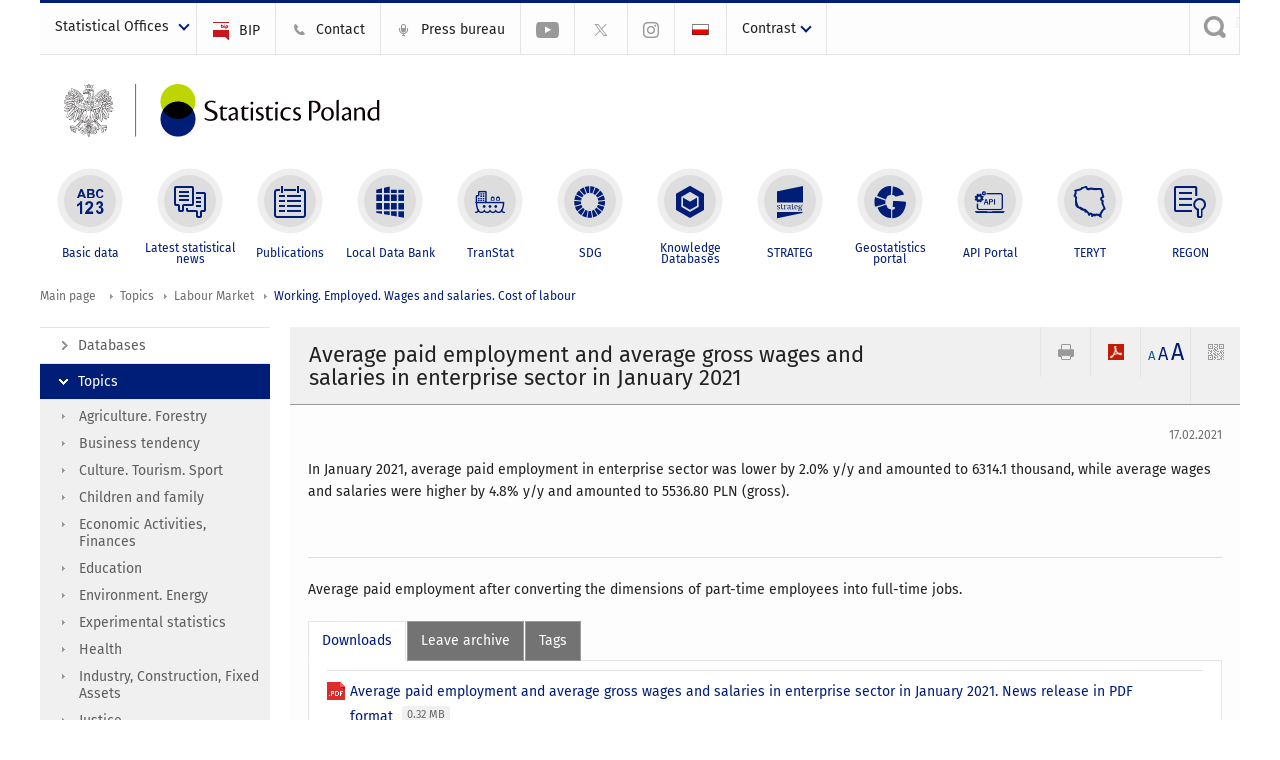

--- FILE ---
content_type: text/html; charset=utf-8
request_url: https://stat.gov.pl/en/topics/labour-market/working-employed-wages-and-salaries-cost-of-labour/average-paid-employment-and-average-gross-wages-and-salaries-in-enterprise-sector-in-january-2021,3,118.html
body_size: 17629
content:
<!DOCTYPE html>
<html lang="en" class="desktop">
<head>
	<meta charset="UTF-8">
	<title>Statistics Poland / Topics / Labour Market / Working. Employed. Wages and salaries. Cost of labour / Average paid employment and average gross wages and salaries in enterprise sector in January 2021</title>
	<meta name="viewport" content="width=device-width, initial-scale=1.0">
	<meta name="author" content="GUS" />
			<meta name="Keywords" content="wages and salaries,employees,employment" />
				<meta property="og:site_name" content="stat.gov.pl"/>
	<meta property='og:locale' content='pl_pl' />
	<meta property="og:title" content="Average paid employment and average gross wages and salaries in enterprise sector in January 2021" />
	<meta property="og:type" content="article" />
	<meta property="og:url" content="https://stat.gov.pl/en/topics/labour-market/working-employed-wages-and-salaries-cost-of-labour/average-paid-employment-and-average-gross-wages-and-salaries-in-enterprise-sector-in-january-2021,3,118.html" />
	<meta property="og:image" content="https://stat.gov.pl/szablony/portalinformacyjny/images/logo.png" />
	<meta name="Robots" content="index, follow" />
	<script>var base_href = "/szablony/portalinformacyjny/";</script>
	<link href="/gfx/portalinformacyjny/_thumbs/portalinformacyjny__1701948673_llw.css" rel="stylesheet" type="text/css" />
	<script src="/gfx/portalinformacyjny/_thumbs/portalinformacyjny__1565242942_llw.js"></script>
	<script>
			//<![CDATA[
		var ajaxLinks = new Object();
		ajaxLinks.wyszukiwarka_solr_autocomplete = "/ajax/w4_TtVzCr6Wb7cyM26uf1peFkOTTUsW_odqZoY7ozYjYrw/?id_projektu=1&id_kategorii=3276&lang=en&polecane_strony=1";
	//]]>
</script>		<link href="/szablony/portalinformacyjny/styles/print.css" rel="stylesheet" type="text/css" media="print" />

	<link rel="shortcut icon" href="/szablony/portalinformacyjny/images/favicons/gus/favicon.ico" type="image/x-icon" />
	
	<link rel="apple-touch-icon" href="/szablony/portalinformacyjny/images/favicons/gus/apple-touch-icon.png" />
	<link rel="apple-touch-icon" sizes="57x57" href="/szablony/portalinformacyjny/images/favicons/gus/apple-touch-icon-57x57.png" />
	<link rel="apple-touch-icon" sizes="72x72" href="/szablony/portalinformacyjny/images/favicons/gus/apple-touch-icon-72x72.png" />
	<link rel="apple-touch-icon" sizes="114x114" href="/szablony/portalinformacyjny/images/favicons/gus/apple-touch-icon-114x114.png" />
	<link rel="apple-touch-icon" sizes="144x144" href="/szablony/portalinformacyjny/images/favicons/gus/apple-touch-icon-144x144.png" />
	<link rel="apple-touch-icon" sizes="57x57" href="/szablony/portalinformacyjny/images/favicons/gus/apple-touch-icon-60x60.png" />
	<link rel="apple-touch-icon" sizes="72x72" href="/szablony/portalinformacyjny/images/favicons/gus/apple-touch-icon-120x120.png" />
	<link rel="apple-touch-icon" sizes="114x114" href="/szablony/portalinformacyjny/images/favicons/gus/apple-touch-icon-76x76.png" />
	<link rel="apple-touch-icon" sizes="144x144" href="/szablony/portalinformacyjny/images/favicons/gus/apple-touch-icon-152x152.png" />
	<!--[if lt IE 9]>
		<link rel="shortcut icon" href="/szablony/portalinformacyjny/images/favicons/gus/favicon.ico" type="image/icon" />
		<script src="/szablony/portalinformacyjny/scripts/css3-mediaqueries.js"></script>
	<![endif]-->

		<!--[if IE]>
		<link rel="stylesheet" type="text/css" href="/szablony/portalinformacyjny/styles/ie.css" />
	<![endif]-->
	<!--[if lt IE 9]>
		<link rel="stylesheet" type="text/css" href="/szablony/portalinformacyjny/styles/ie8.css" />
	<![endif]-->
</head>
<!--[if IE 7]><body class="ie7 page lang-en pi"><![endif]-->
<!--[if IE 8]><body class="ie8 page lang-en pi"><![endif]-->
<!--[if IE 9]><body class="ie9 page lang-en pi"><![endif]-->
<!--[if gt IE 9]><!--><body class="page lang-en pi"><!--<![endif]-->
	
	

	<ul id="skipLinks" class="hide">
		<li><a href="#menu-squares" >Skip to the main menu</a></li> 
		<li><a href="#content-href" >Skip to content</a></li>
		<li><a href="#search-box" >Skip to search</a></li>
		<li><a href="https://stat.gov.pl/en/sitemap/" >Skip to sitemap</a></li>
	</ul>

	<div class="row color-line print-disable">
		<div class="color-1"></div>
		<div class="color-2"></div>
		<div class="color-3"></div>
		<div class="color-4"></div>
		<div class="color-5"></div>
		<div class="color-6"></div>
		<div class="color-7"></div>
		<div class="color-8"></div>
		<div class="color-9"></div>
		<div class="color-10"></div>
		<div class="color-11"></div>
		<div class="color-12"></div>
	</div>

	<header class="row">
		<div class="menu-popup">
					</div>
		<div class="row collapse gray-box print-disable top-bar">
			<div class="ten columns horizontal-menu">
									<div class="logo-rwd-en">
						<a href="https://stat.gov.pl/en/">
						<img src="/szablony/portalinformacyjny/images/logo_gus_eng_rwd.png" alt="Logo Statistics Poland" />
						<span class="hide-text">Statistics Poland</span>
					</a>
					</div>
																		<ul class="menu-top-left left us-drop ">
					<li class="button-dropdown statistical-offices-list single" >
							<a href="javascript:void(0)" title="Statistical Offices" class="pos-1 dropdown-toggle-us" style=" ">
							<span class="menu-label">Statistical Offices</span>
			</a>							<ul class="dropdown-menu">
											<li class="statistical-office-in-bialystok first" >
							<a href="http://bialystok.stat.gov.pl/en/" title="Statistical Office in Białystok"  style="">
								Białystok							</a>
						</li>
											<li class="statistical-office-in-bydgoszcz " >
							<a href="http://bydgoszcz.stat.gov.pl/en/" title="Statistical Office in Bydgoszcz"  style="">
								Bydgoszcz							</a>
						</li>
											<li class="statistical-office-in-gdansk " >
							<a href="http://gdansk.stat.gov.pl/en/" title="Statistical Office in Gdańsk"  style="">
								Gdańsk							</a>
						</li>
											<li class="statistical-office-in-katowice " >
							<a href="http://katowice.stat.gov.pl/en/" title="Statistical Office in Katowice"  style="">
								Katowice							</a>
						</li>
											<li class="statistical-office-in-kielce " >
							<a href="http://kielce.stat.gov.pl/en/" title="Statistical Office in Kielce"  style="">
								Kielce							</a>
						</li>
											<li class="statistical-office-in-krakow " >
							<a href="http://krakow.stat.gov.pl/en/" title="Statistical Office in Krakow"  style="">
								Krakow							</a>
						</li>
											<li class="statistical-office-in-lublin " >
							<a href="http://lublin.stat.gov.pl/en/" title="Statistical Office in Lublin"  style="">
								Lublin							</a>
						</li>
											<li class="statistical-office-in-lodz " >
							<a href="http://lodz.stat.gov.pl/en/" title="Statistical Office in Lódź"  style="">
								Łódź							</a>
						</li>
											<li class="statistical-office-in-olsztyn " >
							<a href="http://olsztyn.stat.gov.pl/en/" title="Statistical Office in Olsztyn"  style="">
								Olsztyn							</a>
						</li>
											<li class="statistical-office-in-opole " >
							<a href="http://opole.stat.gov.pl/en/" title="Statistical Office in Opole"  style="">
								Opole							</a>
						</li>
											<li class="statistical-office-in-poznan " >
							<a href="http://poznan.stat.gov.pl/en/" title="Statistical Office in Poznan"  style="">
								Poznań							</a>
						</li>
											<li class="statistical-office-in-rzeszow " >
							<a href="http://rzeszow.stat.gov.pl/en/" title="Statistical Office in Rzeszów"  style="">
								Rzeszów							</a>
						</li>
											<li class="statistical-office-in-szczecin " >
							<a href="http://szczecin.stat.gov.pl/en/" title="Statistical Office in Szczecin"  style="">
								Szczecin							</a>
						</li>
											<li class="statistical-office-in-warszawa " >
							<a href="http://warszawa.stat.gov.pl/en/" title="Statistical Office in Warszawa"  style="">
								Warszawa							</a>
						</li>
											<li class="statistical-office-in-wroclaw " >
							<a href="http://wroclaw.stat.gov.pl/en/" title="Statistical Office in Wrocław"  style="">
								Wrocław							</a>
						</li>
											<li class="statistical-office-in-zielona-gora last" >
							<a href="http://zielonagora.stat.gov.pl/en/" title="Statistical Office in Zielona Góra"  style="">
								Zielona Góra							</a>
						</li>
									</ul>
					</li>
			</ul>													<ul class="menu-top-left menu-top-bip left">
									<li class="bip first" >
							<a href="http://bip.stat.gov.pl/en/" target="_blank" title="BIP" class="pos-1" style=" ">
												<span class="icon guseo_bip" style=""></span>
					<span class="disabled-790 menu-label ml-5">BIP</span>
							</a>					</li>
					<li class="contact " >
							<a href="/en/contacts/" title="Contact" class="pos-2" style=" ">
												<span class="icon guseo_t1" style=""></span>
					<span class="disabled-790 menu-label ml-5">Contact</span>
							</a>					</li>
					<li class="press-bureau-alias " >
							<a href="/en/press-bureau/" title="Press bureau" class="pos-3" style=" ">
												<span class="icon iko-10" style=""></span>
					<span class="disabled-790 menu-label ml-5">Press bureau</span>
							</a>					</li>
					<li class="hide-label youtube-channel " >
							<a href="https://www.youtube.com/channel/UC0wiQMElFgYszpAoYgTnXtg/featured" title="YouTube channel" class="pos-4" style=" color: #999999;">
												<span class="icon guseo_youtube" style="color: #999999;"></span>
					<span class="disabled-790 menu-label ml-5">YouTube channel</span>
							</a>					</li>
					<li class="hide-label gus-on-twitter " >
							<a href="https://twitter.com/StatPoland" target="_blank" rel="nofollow" title="Statistics Poland on X" class="pos-5" style=" color: #999999;">
												<span class="icon twitter-x" style="color: #999999;"></span>
					<span class="disabled-790 menu-label ml-5">GUS on X</span>
							</a>					</li>
					<li class="hide-label statistics-poland-on-instagram last" >
							<a href="https://www.instagram.com/gus_stat/" title="Statistics Poland on Instagram" class="pos-6" style=" ">
												<span class="icon guseo_instagram" style=""></span>
					<span class="disabled-790 menu-label ml-5">Statistics Poland on Instagram</span>
							</a>					</li>
																					<li>
								<a href="/obszary-tematyczne/rynek-pracy/pracujacy-zatrudnieni-wynagrodzenia-koszty-pracy/przecietne-zatrudnienie-i-wynagrodzenie-w-sektorze-przedsiebiorstw-w-styczniu-2021-roku,3,110.html" title="Polski" class="pl">
									<img src="/szablony/portalinformacyjny/images/flagi/flaga_pl.gif" width="21" height="15" alt="Polski" />
								</a>
							</li>
																</ul>
								<div>
					<ul class="menu-kontrast left">
						<li class="contrast-ico" title="" >Contrast<ul>
<li>
	<a class="contrast-default" href="https://stat.gov.pl/en/topics/labour-market/working-employed-wages-and-salaries-cost-of-labour/average-paid-employment-and-average-gross-wages-and-salaries-in-enterprise-sector-in-january-2021,3,118.html?contrast=default" title="Default contrast">
		Default contrast	</a>
</li>
<li>
	<a class="contrast-black-white" href="https://stat.gov.pl/en/topics/labour-market/working-employed-wages-and-salaries-cost-of-labour/average-paid-employment-and-average-gross-wages-and-salaries-in-enterprise-sector-in-january-2021,3,118.html?contrast=black-white" title="Contrast black and white">
		Contrast black and white	</a>
</li>
<li>
	<a class="contrast-black-yellow" href="https://stat.gov.pl/en/topics/labour-market/working-employed-wages-and-salaries-cost-of-labour/average-paid-employment-and-average-gross-wages-and-salaries-in-enterprise-sector-in-january-2021,3,118.html?contrast=black-yellow" title="Contrast black and yellow">
		Contrast black and yellow	</a>
</li>
<li>
	<a class="contrast-yellow-black" href="https://stat.gov.pl/en/topics/labour-market/working-employed-wages-and-salaries-cost-of-labour/average-paid-employment-and-average-gross-wages-and-salaries-in-enterprise-sector-in-january-2021,3,118.html?contrast=yellow-black" title="Contrast yellow and black">
		Contrast yellow and black	</a>
</li>
</ul>
</li>					</ul>
				</div>
									<div class="search-bar"><form 
	name="wyszukiwarka_68" 
	action="/en/search/search.html" 
	method="post" 
	id="search-box"
>
	<label for="search-block-68">
		<a href="javascript: void(0);" class="search-ico" onclick="showSearchBar(this.parentElement);" title="Search engine"><span class="sr-only">Search engine</span></a>
	</label>
	<div class="search-block jq-search-block"><div>
		<input
			type="text" 
			name="query" 
			value=""
			placeholder="Search phrase..."
			maxlength="128" 
			accesskey="4"
			class="text-input jq-solr-query"
			id="search-block-68"
		/> 
		
		
		
	</div></div>
	<input type="submit" value="Search" class="submit button-gray three">
			<div class="autocomplete-box display-none">
			<div class="autocomplete"></div>
			<a href="/en/search/search.html" class="button-gray-micro right mb-15 mr-15">Advanced search</a>
		</div>
		<script src="/szablony/portalinformacyjny/scripts/solr.js" defer async></script>
	</form></div>
							</div>
		</div>
		<div class="row collapse logo-row">
			<div class="four columns right-padding logo-box">
				<div class="logo-pi">
										<h1>
						<a href="https://stat.gov.pl/en/" title="Statistics Poland">
														<img src="/szablony/portalinformacyjny/images/logo_gus_eng.svg" alt="Logo Statistics Poland">
								
						</a>
</h1>
									</div>
			</div>
			<div class="six columns left-padding horizontal-menu" id="menu-top">
							</div>
		</div>



		<div class="row collapse">
							<div id="menu-top-rwd">
					<h2 class="titleRWD display-none">Main menu</h2>
					<a href="#" class="phome-menu-button">Menu</a>
				</div>
				<div class="ten horizontal-menu" id="menu-squares">
					<div class="block js-tab ">
	<ul class="menu">
						<li class="menu-poz-1  basic-data first">
							<a onClick="ga('send', 'event', 'KlikMenuKafelek', 'Basic data');" href="/en/basic-data/" title="Basic data"  style="background: #FFFFFF; color: #001D77;">
					<span class="icon">
							<span class="icon-bg">
								<span class="guseo_l_gus white"></span>
								<span class="guseo_l_gus color" style="color: #FFFFFF;"></span>
							</span>
					</span>
					<span class="menu-label">
						<span>
							Basic data						</span>
					</span>
				</a>
					</li>
					<li class="menu-poz-2  latest-statistical-news ">
							<a onClick="ga('send', 'event', 'KlikMenuKafelek', 'Latest statistical news');" href="/en/latest-statistical-news/" title="Latest statistical news"  style="background: #FFFFFF; color: #001D77;">
					<span class="icon">
							<span class="icon-bg">
								<span class="guseo_b_ustat white"></span>
								<span class="guseo_b_ustat color" style="color: #FFFFFF;"></span>
							</span>
					</span>
					<span class="menu-label">
						<span>
							Latest statistical news						</span>
					</span>
				</a>
					</li>
					<li class="menu-poz-3  publications ">
							<a onClick="ga('send', 'event', 'KlikMenuKafelek', 'Publications');" href="/en/publications/" title="Publications"  style="background: #FFFFFF; color: #001D77;">
					<span class="icon">
							<span class="icon-bg">
								<span class="guseo_c_ustat white"></span>
								<span class="guseo_c_ustat color" style="color: #FFFFFF;"></span>
							</span>
					</span>
					<span class="menu-label">
						<span>
							Publications						</span>
					</span>
				</a>
					</li>
					<li class="menu-poz-4  alocal-data-bank ">
							<a onClick="ga('send', 'event', 'KlikMenuKafelek', 'Local Data Bank');" href="https://bdl.stat.gov.pl/bdl/start?lang=en" target="_blank" title="Local Data Bank"  style="background: #FFFFFF; color: #001D77;">
					<span class="icon">
							<span class="icon-bg">
								<span class="guseo_bdl white"></span>
								<span class="guseo_bdl color" style="color: #FFFFFF;"></span>
							</span>
					</span>
					<span class="menu-label">
						<span>
							Local Data Bank						</span>
					</span>
				</a>
					</li>
					<li class="menu-poz-5  macroeconomic-data-bank ">
							<a onClick="ga('send', 'event', 'KlikMenuKafelek', 'TranStat');" href="https://transtat.stat.gov.pl" title="TranStat"  style="background: #FFFFFF; color: #001D77;">
					<span class="icon">
							<span class="icon-bg">
								<span class="ikona_trans_stat white"></span>
								<span class="ikona_trans_stat color" style="color: #FFFFFF;"></span>
							</span>
					</span>
					<span class="menu-label">
						<span>
							TranStat						</span>
					</span>
				</a>
					</li>
					<li class="menu-poz-6  sustainable-development-indicators ">
							<a onClick="ga('send', 'event', 'KlikMenuKafelek', 'SDG');" href="http://sdg.gov.pl/en/" target="_blank" rel="nofollow" title="SDG - Sustainable Development Goals"  style="background: #FFFFFF; color: #001D77;">
					<span class="icon">
							<span class="icon-bg">
								<span class="guseo_sdg white"></span>
								<span class="guseo_sdg color" style="color: #FFFFFF;"></span>
							</span>
					</span>
					<span class="menu-label">
						<span>
							SDG						</span>
					</span>
				</a>
					</li>
					<li class="menu-poz-7  knowledge-databases ">
							<a onClick="ga('send', 'event', 'KlikMenuKafelek', 'Knowledge Databases');" href="https://dbw.stat.gov.pl/en" title="Knowledge Databases"  style="background: #FFFFFF; color: #001D77;">
					<span class="icon">
							<span class="icon-bg">
								<span class="guseo_nowa_ikona_1 white"></span>
								<span class="guseo_nowa_ikona_1 color" style="color: #FFFFFF;"></span>
							</span>
					</span>
					<span class="menu-label">
						<span>
							Knowledge Databases						</span>
					</span>
				</a>
					</li>
					<li class="menu-poz-8  1 ">
							<a onClick="ga('send', 'event', 'KlikMenuKafelek', 'STRATEG');" href="http://strateg.stat.gov.pl/?lang=en-GB" target="_blank" title="STRATEG"  style="background: #FFFFFF; color: #001D77;">
					<span class="icon">
							<span class="icon-bg">
								<span class="guseo_e_gus white"></span>
								<span class="guseo_e_gus color" style="color: #FFFFFF;"></span>
							</span>
					</span>
					<span class="menu-label">
						<span>
							STRATEG						</span>
					</span>
				</a>
					</li>
					<li class="menu-poz-9   ">
							<a onClick="ga('send', 'event', 'KlikMenuKafelek', 'Geostatistics portal');" href="https://geo.stat.gov.pl/en/" title="Geostatistics portal"  style="background: #FFFFFF; color: #001D77;">
					<span class="icon">
							<span class="icon-bg">
								<span class="guseo_f_gus white"></span>
								<span class="guseo_f_gus color" style="color: #FFFFFF;"></span>
							</span>
					</span>
					<span class="menu-label">
						<span>
							Geostatistics portal						</span>
					</span>
				</a>
					</li>
					<li class="menu-poz-10  api-portal ">
							<a onClick="ga('send', 'event', 'KlikMenuKafelek', 'API Portal');" href="https://api.stat.gov.pl/Home/Index?lang=en" title="API Portal"  style="background: #FFFFFF; color: #001D77;">
					<span class="icon">
							<span class="icon-bg">
								<span class="guseo_api white"></span>
								<span class="guseo_api color" style="color: #FFFFFF;"></span>
							</span>
					</span>
					<span class="menu-label">
						<span>
							API Portal						</span>
					</span>
				</a>
					</li>
					<li class="menu-poz-11  teryt ">
							<a onClick="ga('send', 'event', 'KlikMenuKafelek', 'TERYT');" href="http://eteryt.stat.gov.pl/eTeryt/english.aspx" title="TERYT"  style="background: #FFFFFF; color: #001D77;">
					<span class="icon">
							<span class="icon-bg">
								<span class="guseo_i_gus white"></span>
								<span class="guseo_i_gus color" style="color: #FFFFFF;"></span>
							</span>
					</span>
					<span class="menu-label">
						<span>
							TERYT						</span>
					</span>
				</a>
					</li>
					<li class="menu-poz-12  regon last">
							<a onClick="ga('send', 'event', 'KlikMenuKafelek', 'REGON');" href="http://bip.stat.gov.pl/en/regon/" target="_blank" title="REGON"  style="background: #FFFFFF; color: #001D77;">
					<span class="icon">
							<span class="icon-bg">
								<span class="guseo_i_ustat white"></span>
								<span class="guseo_i_ustat color" style="color: #FFFFFF;"></span>
							</span>
					</span>
					<span class="menu-label">
						<span>
							REGON						</span>
					</span>
				</a>
					</li>
				</ul>
</div>					<div class="clear"></div>
				</div>
					</div>
	</header>

	<section class="row collapse breadcrumbs print-disable">
		<h2 class="hide">Breadcrumbs</h2>
		<div class="ten columns">
			<div class="breadcrumbs">
	<a href="https://stat.gov.pl/en/" title="Main page" class="home">
		Main page	</a>
	
	<a href="/en/topics/prices-trade/" title="Topics">Topics</a><a href="/en/topics/labour-market/" title="Labour Market">Labour Market</a><a href="/en/topics/labour-market/working-employed-wages-and-salaries-cost-of-labour/" title="Working. Employed. Wages and salaries. Cost of labour">Working. Employed. Wages and salaries. Cost of labour</a></div>		</div>
	</section>

	<section class="row collapse  hidden-zone-4 hidden-zone-5 hidden-zone-6 hidden-zone-7 hidden-zone-8 hidden-zone-16 hidden-zone-30 hidden-zone-31 hidden-zone-32 hidden-zone-33" id="content-href">
		<div class="eight columns left-padding page-content right" id="txt">
			<a href="#" class="menu-rwd-button content-menu display-none">Menu</a>
<div class="module">
	<article class="news-module">
	<header class="header-block">
		<h2 class="title">
			Average paid employment and average gross wages and salaries in enterprise sector in January 2021		</h2>
		<a href="javascript:void(0);" title="View QR Code" class="query-code jq-auto-height" data-url="https://stat.gov.pl/en/topics/labour-market/working-employed-wages-and-salaries-cost-of-labour/average-paid-employment-and-average-gross-wages-and-salaries-in-enterprise-sector-in-january-2021,3,118.html">
	<img src="/szablony/portalinformacyjny/images/qcode-ico.png" width="16" height="16" alt="View QR Code" />
</a>

<span id="jq_font_change" class="header-button-box">
	<a href="javascript:void(0);" onclick="changeFontSize(1, this);" class="small-font active" data-font="small" title="Small font size">A</a>
	<a href="javascript:void(0);" onclick="changeFontSize(1.3, this);" class="default-font" data-font="medium" title="Medium font size">A</a>
	<a href="javascript:void(0);" onclick="changeFontSize(1.6, this);" class="big-font" data-font="large" title="Large font size">A</a>
</span>

	<a href="#" title="save as pdf" onclick="javascript: self.open('https://stat.gov.pl/en/topics/labour-market/working-employed-wages-and-salaries-cost-of-labour/average-paid-employment-and-average-gross-wages-and-salaries-in-enterprise-sector-in-january-2021,3,118.html?pdf=1');" class="print-pdf">
		<img src="/szablony/portalinformacyjny/images/pdf-ico.png" width="16" height="16" alt="save as pdf" />
	</a>
<a href="#" title="print" onclick="javascript: window.print();" class="print">
	<img src="/szablony/portalinformacyjny/images/print-ico.png" width="16" height="16" alt="print" />
</a>	</header>

	<section class="gray-box block-content">
		<div class="date right">
			17.02.2021		</div>
		<div class="clear"></div>

		<p>In January 2021, average paid employment in enterprise sector was lower by 2.0% y/y and amounted to 6314.1 thousand, while average wages and salaries were higher by 4.8% y/y and amounted to 5536.80 PLN (gross).</p>

<br class="mb-10">

<hr />
<p>Average paid employment after converting the dimensions of part-time employees into full-time jobs.</p>
		<div class="clear-all"></div>
		
		<div class="margin-bottom">
			<a id="archive"></a>
			<div id="article-text" class="jq-generate-tabs">
					<div class="files js-tab">
<!--
		<a href="http://get.adobe.com/reader/" class="reader-icon right ml-5" title="Download Adobe� Reader�">
			Download Adobe� Reader�		</a>
		<a href="http://www.microsoft.com/pl-pl/download/details.aspx?id=4" class="word-viewer-icon right ml-5" title="Download Word Viewer">
			Download Word Viewer		</a>
		<a href="http://www.microsoft.com/pl-pl/download/details.aspx?id=10" class="excel-viewer-icon right ml-5" title="Download Excel Viewer">
			Download Excel Viewer		</a>
		<a href="http://www.microsoft.com/pl-pl/download/details.aspx?id=6" class="powerpoint-viewer-icon right ml-5" title="Download PowerPoint Viewer">
			Download PowerPoint Viewer		</a>

		<span class="files-download-desc right">Download freeware software for viewing documents:</span>
-->
		<div class="clear"></div>

					<h2>
				Downloads			</h2>
											
				<div class="file">
					<div class="file-icons">
						
						<img src="/szablony/portalinformacyjny/images/mimetypes/pdf.gif" alt="Average paid employment and average gross wages and salaries in enterprise sector in January 2021. News release in PDF format ..." class="icon" />
					</div>
					<div class="file-text">
												
						<a onClick="ga('send', 'event', 'Pobranie PDF', 'Click', 'Average paid employment and average gross wages and salaries in enterprise sector in January 2021. News release in PDF format');" href="/download/gfx/portalinformacyjny/en/defaultaktualnosci/3292/3/118/1/average_paid_employment_and_average_gross_wages_and_salaries_in_enterprise_sector_in_january_2021.pdf" title="Average paid employment and average gross wages and salaries in enterprise sector in January 2021. News release in PDF format">
							Average paid employment and average gross wages and salaries in enterprise sector in January 2021. News release in PDF format						</a>
																			<span class="size">
								0.32 MB							</span>
											</div>
					<div class="clear"></div>
				</div>
							
				<div class="file">
					<div class="file-icons">
						
						<img src="/szablony/portalinformacyjny/images/mimetypes/docx.gif" alt="Average paid employment and average gross wages and salaries in enterprise sector in January 2021. News release in PDF format ..." class="icon" />
					</div>
					<div class="file-text">
												
						<a onClick="ga('send', 'event', 'Pobranie DOC', 'Click', 'Average paid employment and average gross wages and salaries in enterprise sector in January 2021. News release in PDF format');" href="/download/gfx/portalinformacyjny/en/defaultaktualnosci/3292/3/118/1/average_paid_employment_and_average_gross_wages_and_salaries_in_enterprise_sector_in_january_2021.docx" title="Average paid employment and average gross wages and salaries in enterprise sector in January 2021. News release in PDF format">
							Average paid employment and average gross wages and salaries in enterprise sector in January 2021. News release in PDF format						</a>
																			<span class="size">
								0.09 MB							</span>
											</div>
					<div class="clear"></div>
				</div>
						</div>
					<div class="files js-tab archive">
			<h2 data-name="archive" href="/en/topics/labour-market/working-employed-wages-and-salaries-cost-of-labour/average-paid-employment-and-average-gross-wages-and-salaries-in-the-enterprise-sector-in-november-2025,3,176.html">
			Leave archive		</h2>
		<div class="jq-generate-tabs article-archive">
					<div class="js-tab">
			<h2>2025</h2>
							<div class="file ">
                    					<a href="/en/topics/labour-market/working-employed-wages-and-salaries-cost-of-labour/average-paid-employment-and-average-gross-wages-and-salaries-in-the-enterprise-sector-in-november-2025,3,176.html" title="Average paid employment and average gross wages and salaries in the enterprise sector in November 2025">
																			<span class="current qtip-obj" title="The current version information"></span>
												Average paid employment and average gross wages and salaries in the enterprise sector in November 2025                        					</a>
				</div>
							<div class="file ">
                    					<a href="/en/topics/labour-market/working-employed-wages-and-salaries-cost-of-labour/average-paid-employment-and-average-gross-wages-and-salaries-in-enterprise-sector-in-october-2025,3,175.html" title="Average paid employment and average gross wages and salaries in enterprise sector in October 2025">
																		Average paid employment and average gross wages and salaries in enterprise sector in October 2025                        					</a>
				</div>
							<div class="file ">
                    					<a href="/en/topics/labour-market/working-employed-wages-and-salaries-cost-of-labour/average-paid-employment-and-average-gross-wages-and-salaries-in-enterprise-sector-in-september-2025,3,174.html" title="Average paid employment and average gross wages and salaries in enterprise sector in September 2025">
																		Average paid employment and average gross wages and salaries in enterprise sector in September 2025                        					</a>
				</div>
							<div class="file ">
                    					<a href="/en/topics/labour-market/working-employed-wages-and-salaries-cost-of-labour/average-paid-employment-and-average-gross-wages-and-salaries-in-enterprise-sector-in-august-2025,3,173.html" title="Average paid employment and average gross wages and salaries in enterprise sector in August 2025">
																		Average paid employment and average gross wages and salaries in enterprise sector in August 2025                        					</a>
				</div>
							<div class="file ">
                    					<a href="/en/topics/labour-market/working-employed-wages-and-salaries-cost-of-labour/average-paid-employment-and-average-gross-wages-and-salaries-in-enterprise-sector-in-july-2025,3,172.html" title="Average paid employment and average gross wages and salaries in enterprise sector in July 2025">
																		Average paid employment and average gross wages and salaries in enterprise sector in July 2025                        					</a>
				</div>
							<div class="file ">
                    					<a href="/en/topics/labour-market/working-employed-wages-and-salaries-cost-of-labour/average-paid-employment-and-average-gross-wages-and-salaries-in-enterprise-sector-in-june-2025,3,171.html" title="Average paid employment and average gross wages and salaries in enterprise sector in June 2025">
																		Average paid employment and average gross wages and salaries in enterprise sector in June 2025                        					</a>
				</div>
							<div class="file ">
                    					<a href="/en/topics/labour-market/working-employed-wages-and-salaries-cost-of-labour/average-paid-employment-and-average-gross-wages-and-salaries-in-enterprise-sector-in-may-2025,3,170.html" title="Average paid employment and average gross wages and salaries in enterprise sector in May 2025">
																		Average paid employment and average gross wages and salaries in enterprise sector in May 2025                        					</a>
				</div>
							<div class="file ">
                    					<a href="/en/topics/labour-market/working-employed-wages-and-salaries-cost-of-labour/average-paid-employment-and-average-gross-wages-and-salaries-in-enterprise-sector-in-april-2025,3,169.html" title="Average paid employment and average gross wages and salaries in enterprise sector in April 2025">
																		Average paid employment and average gross wages and salaries in enterprise sector in April 2025                        					</a>
				</div>
							<div class="file ">
                    					<a href="/en/topics/labour-market/working-employed-wages-and-salaries-cost-of-labour/average-paid-employment-and-average-gross-wages-and-salaries-in-the-enterprise-sector-in-march-2025,3,168.html" title="Average paid employment and average gross wages and salaries in the enterprise sector in March 2025">
																		Average paid employment and average gross wages and salaries in the enterprise sector in March 2025                        					</a>
				</div>
							<div class="file ">
                    					<a href="/en/topics/labour-market/working-employed-wages-and-salaries-cost-of-labour/average-paid-employment-and-average-gross-wages-and-salaries-in-enterprise-sector-in-february-2025,3,167.html" title="Average paid employment and average gross wages and salaries in enterprise sector in February 2025">
																		Average paid employment and average gross wages and salaries in enterprise sector in February 2025                        					</a>
				</div>
							<div class="file ">
                    					<a href="/en/topics/labour-market/working-employed-wages-and-salaries-cost-of-labour/average-paid-employment-and-average-gross-wages-and-salaries-in-enterprise-sector-in-january-2025,3,166.html" title="Average paid employment and average gross wages and salaries in enterprise sector in January 2025">
																		Average paid employment and average gross wages and salaries in enterprise sector in January 2025                        					</a>
				</div>
						</div>
					<div class="js-tab">
			<h2>2024</h2>
							<div class="file ">
                    					<a href="/en/topics/labour-market/working-employed-wages-and-salaries-cost-of-labour/average-paid-employment-and-average-gross-wages-and-salaries-in-enterprise-sector-in-december-2024,3,165.html" title="Average paid employment and average gross wages and salaries in enterprise sector in December 2024">
																		Average paid employment and average gross wages and salaries in enterprise sector in December 2024                        					</a>
				</div>
							<div class="file ">
                    					<a href="/en/topics/labour-market/working-employed-wages-and-salaries-cost-of-labour/average-paid-employment-and-average-gross-wages-and-salaries-in-enterprise-sector-in-november-2024,3,164.html" title="Average paid employment and average gross wages and salaries in enterprise sector in November 2024">
																		Average paid employment and average gross wages and salaries in enterprise sector in November 2024                        					</a>
				</div>
							<div class="file ">
                    					<a href="/en/topics/labour-market/working-employed-wages-and-salaries-cost-of-labour/average-paid-employment-and-average-gross-wages-and-salaries-in-enterprise-sector-in-october-2024,3,163.html" title="Average paid employment and average gross wages and salaries in enterprise sector in October 2024">
																		Average paid employment and average gross wages and salaries in enterprise sector in October 2024                        					</a>
				</div>
							<div class="file ">
                    					<a href="/en/topics/labour-market/working-employed-wages-and-salaries-cost-of-labour/average-paid-employment-and-average-gross-wages-and-salaries-in-enterprise-sector-in-september-2024,3,162.html" title="Average paid employment and average gross wages and salaries in enterprise sector in September 2024">
																		Average paid employment and average gross wages and salaries in enterprise sector in September 2024                        					</a>
				</div>
							<div class="file ">
                    					<a href="/en/topics/labour-market/working-employed-wages-and-salaries-cost-of-labour/average-paid-employment-and-average-gross-wages-and-salaries-in-enterprise-sector-in-august-2024,3,161.html" title="Average paid employment and average gross wages and salaries in enterprise sector in August 2024">
																		Average paid employment and average gross wages and salaries in enterprise sector in August 2024                        					</a>
				</div>
							<div class="file ">
                    					<a href="/en/topics/labour-market/working-employed-wages-and-salaries-cost-of-labour/average-paid-employment-and-average-gross-wages-and-salaries-in-enterprise-sector-in-july-2024,3,160.html" title="Average paid employment and average gross wages and salaries in enterprise sector in July 2024">
																		Average paid employment and average gross wages and salaries in enterprise sector in July 2024                        					</a>
				</div>
							<div class="file ">
                    					<a href="/en/topics/labour-market/working-employed-wages-and-salaries-cost-of-labour/average-paid-employment-and-average-gross-wages-and-salaries-in-enterprise-sector-in-june-2024,3,159.html" title="Average paid employment and average gross wages and salaries in enterprise sector in June 2024">
																		Average paid employment and average gross wages and salaries in enterprise sector in June 2024                        					</a>
				</div>
							<div class="file ">
                    					<a href="/en/topics/labour-market/working-employed-wages-and-salaries-cost-of-labour/average-paid-employment-and-average-gross-wages-and-salaries-in-enterprise-sector-in-may-2024,3,158.html" title="Average paid employment and average gross wages and salaries in enterprise sector in May 2024">
																		Average paid employment and average gross wages and salaries in enterprise sector in May 2024                        					</a>
				</div>
							<div class="file ">
                    					<a href="/en/topics/labour-market/working-employed-wages-and-salaries-cost-of-labour/average-paid-employment-and-average-gross-wages-and-salaries-in-enterprise-sector-in-april-2024,3,157.html" title="Average paid employment and average gross wages and salaries in enterprise sector in April 2024">
																		Average paid employment and average gross wages and salaries in enterprise sector in April 2024                        					</a>
				</div>
							<div class="file ">
                    					<a href="/en/topics/labour-market/working-employed-wages-and-salaries-cost-of-labour/average-paid-employment-and-average-gross-wages-and-salaries-in-enterprise-sector-in-march-2024,3,156.html" title="Average paid employment and average gross wages and salaries in enterprise sector in March 2024">
																		Average paid employment and average gross wages and salaries in enterprise sector in March 2024                        					</a>
				</div>
							<div class="file ">
                    					<a href="/en/topics/labour-market/working-employed-wages-and-salaries-cost-of-labour/average-paid-employment-and-average-gross-wages-and-salaries-in-enterprise-sector-in-february-2024,3,155.html" title="Average paid employment and average gross wages and salaries in enterprise sector in February 2024">
																		Average paid employment and average gross wages and salaries in enterprise sector in February 2024                        					</a>
				</div>
							<div class="file ">
                    					<a href="/en/topics/labour-market/working-employed-wages-and-salaries-cost-of-labour/average-paid-employment-and-average-gross-wages-and-salaries-in-enterprise-sector-in-january-2024,3,154.html" title="Average paid employment and average gross wages and salaries in enterprise sector in January 2024">
																		Average paid employment and average gross wages and salaries in enterprise sector in January 2024                        					</a>
				</div>
						</div>
					<div class="js-tab">
			<h2>2023</h2>
							<div class="file ">
                    					<a href="/en/topics/labour-market/working-employed-wages-and-salaries-cost-of-labour/average-paid-employment-and-average-gross-wages-and-salaries-in-enterprise-sector-in-december-2023,3,153.html" title="Average paid employment and average gross wages and salaries in enterprise sector in December 2023">
																		Average paid employment and average gross wages and salaries in enterprise sector in December 2023                        					</a>
				</div>
							<div class="file ">
                    					<a href="/en/topics/labour-market/working-employed-wages-and-salaries-cost-of-labour/average-paid-employment-and-average-gross-wages-and-salaries-in-enterprise-sector-in-november-2023,3,152.html" title="Average paid employment and average gross wages and salaries in enterprise sector in November 2023">
																		Average paid employment and average gross wages and salaries in enterprise sector in November 2023                        					</a>
				</div>
							<div class="file ">
                    					<a href="/en/topics/labour-market/working-employed-wages-and-salaries-cost-of-labour/average-paid-employment-and-average-gross-wages-and-salaries-in-enterprise-sector-in-october-2023,3,151.html" title="Average paid employment and average gross wages and salaries in enterprise sector in October 2023">
																		Average paid employment and average gross wages and salaries in enterprise sector in October 2023                        					</a>
				</div>
							<div class="file ">
                    					<a href="/en/topics/labour-market/working-employed-wages-and-salaries-cost-of-labour/average-paid-employment-and-average-gross-wages-and-salaries-in-enterprise-sector-in-september-2023,3,150.html" title="Average paid employment and average gross wages and salaries in enterprise sector in September 2023">
																		Average paid employment and average gross wages and salaries in enterprise sector in September 2023                        					</a>
				</div>
							<div class="file ">
                    					<a href="/en/topics/labour-market/working-employed-wages-and-salaries-cost-of-labour/average-paid-employment-and-average-gross-wages-and-salaries-in-enterprise-sector-in-august-2023,3,149.html" title="Average paid employment and average gross wages and salaries in enterprise sector in August 2023">
																		Average paid employment and average gross wages and salaries in enterprise sector in August 2023                        					</a>
				</div>
							<div class="file ">
                    					<a href="/en/topics/labour-market/working-employed-wages-and-salaries-cost-of-labour/average-paid-employment-and-average-gross-wages-and-salaries-in-enterprise-sector-in-july-2023,3,148.html" title="Average paid employment and average gross wages and salaries in enterprise sector in July 2023">
																		Average paid employment and average gross wages and salaries in enterprise sector in July 2023                        					</a>
				</div>
							<div class="file ">
                    					<a href="/en/topics/labour-market/working-employed-wages-and-salaries-cost-of-labour/average-paid-employment-and-average-gross-wages-and-salaries-in-enterprise-sector-in-june-2023,3,147.html" title="Average paid employment and average gross wages and salaries in enterprise sector in June 2023">
																		Average paid employment and average gross wages and salaries in enterprise sector in June 2023                        					</a>
				</div>
							<div class="file ">
                    					<a href="/en/topics/labour-market/working-employed-wages-and-salaries-cost-of-labour/average-paid-employment-and-average-gross-wages-and-salaries-in-enterprise-sector-in-may-2023,3,146.html" title="Average paid employment and average gross wages and salaries in enterprise sector in May 2023">
																		Average paid employment and average gross wages and salaries in enterprise sector in May 2023                        					</a>
				</div>
							<div class="file ">
                    					<a href="/en/topics/labour-market/working-employed-wages-and-salaries-cost-of-labour/average-paid-employment-and-average-gross-wages-and-salaries-in-enterprise-sector-in-april-2023,3,145.html" title="Average paid employment and average gross wages and salaries in enterprise sector in April 2023">
																		Average paid employment and average gross wages and salaries in enterprise sector in April 2023                        					</a>
				</div>
							<div class="file ">
                    					<a href="/en/topics/labour-market/working-employed-wages-and-salaries-cost-of-labour/average-paid-employment-and-average-gross-wages-and-salaries-in-the-enterprise-sector-in-march-2023,3,144.html" title="Average paid employment and average gross wages and salaries in the enterprise sector in March 2023">
																		Average paid employment and average gross wages and salaries in the enterprise sector in March 2023                        					</a>
				</div>
							<div class="file ">
                    					<a href="/en/topics/labour-market/working-employed-wages-and-salaries-cost-of-labour/average-paid-employment-and-average-gross-wages-and-salaries-in-enterprise-sector-in-february-2023,3,143.html" title="Average paid employment and average gross wages and salaries in enterprise sector in February 2023">
																		Average paid employment and average gross wages and salaries in enterprise sector in February 2023                        					</a>
				</div>
							<div class="file ">
                    					<a href="/en/topics/labour-market/working-employed-wages-and-salaries-cost-of-labour/average-paid-employment-and-average-gross-wages-and-salaries-in-enterprise-sector-in-january-2023,3,142.html" title="Average paid employment and average gross wages and salaries in enterprise sector in January 2023">
																		Average paid employment and average gross wages and salaries in enterprise sector in January 2023                        					</a>
				</div>
						</div>
					<div class="js-tab">
			<h2>2022</h2>
							<div class="file ">
                    					<a href="/en/topics/labour-market/working-employed-wages-and-salaries-cost-of-labour/average-paid-employment-and-average-gross-wages-and-salaries-in-the-enterprise-sector-in-december-2022,3,141.html" title="Average paid employment and average gross wages and salaries in the enterprise sector in December 2022">
																		Average paid employment and average gross wages and salaries in the enterprise sector in December 2022                        					</a>
				</div>
							<div class="file ">
                    					<a href="/en/topics/labour-market/working-employed-wages-and-salaries-cost-of-labour/average-paid-employment-and-average-gross-wages-and-salaries-in-enterprise-sector-in-november-2022,3,140.html" title="Average paid employment and average gross wages and salaries in enterprise sector in November 2022">
																		Average paid employment and average gross wages and salaries in enterprise sector in November 2022                        					</a>
				</div>
							<div class="file ">
                    					<a href="/en/topics/labour-market/working-employed-wages-and-salaries-cost-of-labour/average-paid-employment-and-average-gross-wages-and-salaries-in-enterprise-sector-in-october-2022,3,139.html" title="Average paid employment and average gross wages and salaries in enterprise sector in October 2022">
																		Average paid employment and average gross wages and salaries in enterprise sector in October 2022                        					</a>
				</div>
							<div class="file ">
                    					<a href="/en/topics/labour-market/working-employed-wages-and-salaries-cost-of-labour/average-paid-employment-and-average-gross-wages-and-salaries-in-enterprise-sector-in-september-2022,3,138.html" title="Average paid employment and average gross wages and salaries in enterprise sector in September 2022">
																		Average paid employment and average gross wages and salaries in enterprise sector in September 2022                        					</a>
				</div>
							<div class="file ">
                    					<a href="/en/topics/labour-market/working-employed-wages-and-salaries-cost-of-labour/average-paid-employment-and-average-gross-wages-and-salaries-in-enterprise-sector-in-august-2022,3,137.html" title="Average paid employment and average gross wages and salaries in enterprise sector in August 2022">
																		Average paid employment and average gross wages and salaries in enterprise sector in August 2022                        					</a>
				</div>
							<div class="file ">
                    					<a href="/en/topics/labour-market/working-employed-wages-and-salaries-cost-of-labour/average-paid-employment-and-average-gross-wages-and-salaries-in-enterprise-sector-in-july-2022,3,136.html" title="Average paid employment and average gross wages and salaries in enterprise sector in July 2022">
																		Average paid employment and average gross wages and salaries in enterprise sector in July 2022                        					</a>
				</div>
							<div class="file ">
                    					<a href="/en/topics/labour-market/working-employed-wages-and-salaries-cost-of-labour/average-paid-employment-and-average-gross-wages-and-salaries-in-enterprise-sector-in-june-2022,3,135.html" title="Average paid employment and average gross wages and salaries in enterprise sector in June 2022">
																		Average paid employment and average gross wages and salaries in enterprise sector in June 2022                        					</a>
				</div>
							<div class="file ">
                    					<a href="/en/topics/labour-market/working-employed-wages-and-salaries-cost-of-labour/average-paid-employment-and-average-gross-wages-and-salaries-in-enterprise-sector-in-may-2022,3,134.html" title="Average paid employment and average gross wages and salaries in enterprise sector in May 2022">
																		Average paid employment and average gross wages and salaries in enterprise sector in May 2022                        					</a>
				</div>
							<div class="file ">
                    					<a href="/en/topics/labour-market/working-employed-wages-and-salaries-cost-of-labour/average-paid-employment-and-average-gross-wages-and-salaries-in-enterprise-sector-in-april-2022,3,133.html" title="Average paid employment and average gross wages and salaries in enterprise sector in April 2022">
																		Average paid employment and average gross wages and salaries in enterprise sector in April 2022                        					</a>
				</div>
							<div class="file ">
                    					<a href="/en/topics/labour-market/working-employed-wages-and-salaries-cost-of-labour/average-paid-employment-and-average-gross-wages-and-salaries-in-enterprise-sector-in-march-2022,3,132.html" title="Average paid employment and average gross wages and salaries in enterprise sector in March 2022">
																		Average paid employment and average gross wages and salaries in enterprise sector in March 2022                        					</a>
				</div>
							<div class="file ">
                    					<a href="/en/topics/labour-market/working-employed-wages-and-salaries-cost-of-labour/average-paid-employment-and-average-gross-wages-and-salaries-in-enterprise-sector-in-february-2022,3,131.html" title="Average paid employment and average gross wages and salaries in enterprise sector in February 2022">
																		Average paid employment and average gross wages and salaries in enterprise sector in February 2022                        					</a>
				</div>
							<div class="file ">
                    					<a href="/en/topics/labour-market/working-employed-wages-and-salaries-cost-of-labour/average-paid-employment-and-average-gross-wages-and-salaries-in-enterprise-sector-in-january-2022,3,130.html" title="Average paid employment and average gross wages and salaries in enterprise sector in January 2022">
																		Average paid employment and average gross wages and salaries in enterprise sector in January 2022                        					</a>
				</div>
						</div>
					<div class="js-tab">
			<h2>2021</h2>
							<div class="file ">
                    					<a href="/en/topics/labour-market/working-employed-wages-and-salaries-cost-of-labour/average-paid-employment-and-average-gross-wages-and-salaries-in-enterprise-sector-in-december-2021,3,129.html" title="Average paid employment and average gross wages and salaries in enterprise sector in December 2021">
																		Average paid employment and average gross wages and salaries in enterprise sector in December 2021                        					</a>
				</div>
							<div class="file ">
                    					<a href="/en/topics/labour-market/working-employed-wages-and-salaries-cost-of-labour/average-paid-employment-and-average-gross-wages-and-salaries-in-enterprise-sector-in-november-2021,3,128.html" title="Average paid employment and average gross wages and salaries in enterprise sector in November 2021">
																		Average paid employment and average gross wages and salaries in enterprise sector in November 2021                        					</a>
				</div>
							<div class="file ">
                    					<a href="/en/topics/labour-market/working-employed-wages-and-salaries-cost-of-labour/average-paid-employment-and-average-gross-wages-and-salaries-in-enterprise-sector-in-october-2021,3,127.html" title="Average paid employment and average gross wages and salaries in enterprise sector in October 2021">
																		Average paid employment and average gross wages and salaries in enterprise sector in October 2021                        					</a>
				</div>
							<div class="file ">
                    					<a href="/en/topics/labour-market/working-employed-wages-and-salaries-cost-of-labour/average-paid-employment-and-average-gross-wages-and-salaries-in-enterprise-sector-in-september-2021,3,126.html" title="Average paid employment and average gross wages and salaries in enterprise sector in September 2021">
																		Average paid employment and average gross wages and salaries in enterprise sector in September 2021                        					</a>
				</div>
							<div class="file ">
                    					<a href="/en/topics/labour-market/working-employed-wages-and-salaries-cost-of-labour/average-paid-employment-and-average-gross-wages-and-salaries-in-enterprise-sector-in-august-2021,3,125.html" title="Average paid employment and average gross wages and salaries in enterprise sector in August 2021">
																		Average paid employment and average gross wages and salaries in enterprise sector in August 2021                        					</a>
				</div>
							<div class="file ">
                    					<a href="/en/topics/labour-market/working-employed-wages-and-salaries-cost-of-labour/average-paid-employment-and-average-gross-wages-and-salaries-in-enterprise-sector-in-july-2021,3,124.html" title="Average paid employment and average gross wages and salaries in enterprise sector in July 2021">
																		Average paid employment and average gross wages and salaries in enterprise sector in July 2021                        					</a>
				</div>
							<div class="file ">
                    					<a href="/en/topics/labour-market/working-employed-wages-and-salaries-cost-of-labour/average-paid-employment-and-average-gross-wages-and-salaries-in-enterprise-sector-in-june-2021,3,123.html" title="Average paid employment and average gross wages and salaries in enterprise sector in June 2021">
																		Average paid employment and average gross wages and salaries in enterprise sector in June 2021                        					</a>
				</div>
							<div class="file ">
                    					<a href="/en/topics/labour-market/working-employed-wages-and-salaries-cost-of-labour/average-paid-employment-and-average-gross-wages-and-salaries-in-enterprise-sector-in-may-2021,3,122.html" title="Average paid employment and average gross wages and salaries in enterprise sector in May 2021">
																		Average paid employment and average gross wages and salaries in enterprise sector in May 2021                        					</a>
				</div>
							<div class="file ">
                    					<a href="/en/topics/labour-market/working-employed-wages-and-salaries-cost-of-labour/average-paid-employment-and-average-gross-wages-and-salaries-in-enterprise-sector-in-april-2021,3,121.html" title="Average paid employment and average gross wages and salaries in enterprise sector in April 2021">
																		Average paid employment and average gross wages and salaries in enterprise sector in April 2021                        					</a>
				</div>
							<div class="file ">
                    					<a href="/en/topics/labour-market/working-employed-wages-and-salaries-cost-of-labour/average-paid-employment-and-average-gross-wages-and-salaries-in-enterprise-sector-in-march-2021,3,120.html" title="Average paid employment and average gross wages and salaries in enterprise sector in March 2021">
																		Average paid employment and average gross wages and salaries in enterprise sector in March 2021                        					</a>
				</div>
							<div class="file ">
                    					<a href="/en/topics/labour-market/working-employed-wages-and-salaries-cost-of-labour/average-paid-employment-and-average-gross-wages-and-salaries-in-enterprise-sector-in-february-2021,3,119.html" title="Average paid employment and average gross wages and salaries in enterprise sector in February 2021">
																		Average paid employment and average gross wages and salaries in enterprise sector in February 2021                        					</a>
				</div>
							<div class="file active">
                    					<a href="/en/topics/labour-market/working-employed-wages-and-salaries-cost-of-labour/average-paid-employment-and-average-gross-wages-and-salaries-in-enterprise-sector-in-january-2021,3,118.html" title="Average paid employment and average gross wages and salaries in enterprise sector in January 2021">
																		Average paid employment and average gross wages and salaries in enterprise sector in January 2021                        					</a>
				</div>
						</div>
					<div class="js-tab">
			<h2>2020</h2>
							<div class="file ">
                    					<a href="/en/topics/labour-market/working-employed-wages-and-salaries-cost-of-labour/average-paid-employment-and-average-gross-wages-and-salaries-in-enterprise-sector-in-december-2020,3,117.html" title="Average paid employment and average gross wages and salaries in enterprise sector in December 2020">
																		Average paid employment and average gross wages and salaries in enterprise sector in December 2020                        					</a>
				</div>
							<div class="file ">
                    					<a href="/en/topics/labour-market/working-employed-wages-and-salaries-cost-of-labour/average-paid-employment-and-average-gross-wages-and-salaries-in-enterprise-sector-in-november-2020,3,116.html" title="Average paid employment and average gross wages and salaries in enterprise sector in November 2020">
																		Average paid employment and average gross wages and salaries in enterprise sector in November 2020                        					</a>
				</div>
							<div class="file ">
                    					<a href="/en/topics/labour-market/working-employed-wages-and-salaries-cost-of-labour/average-paid-employment-and-average-gross-wages-and-salaries-in-enterprise-sector-in-october-2020,3,115.html" title="Average paid employment and average gross wages and salaries in enterprise sector in October 2020">
																		Average paid employment and average gross wages and salaries in enterprise sector in October 2020                        					</a>
				</div>
							<div class="file ">
                    					<a href="/en/topics/labour-market/working-employed-wages-and-salaries-cost-of-labour/average-paid-employment-and-average-gross-wages-and-salaries-in-enterprise-sector-in-september-2020,3,114.html" title="Average paid employment and average gross wages and salaries in enterprise sector in September 2020">
																		Average paid employment and average gross wages and salaries in enterprise sector in September 2020                        					</a>
				</div>
							<div class="file ">
                    					<a href="/en/topics/labour-market/working-employed-wages-and-salaries-cost-of-labour/average-paid-employment-and-average-gross-wages-and-salaries-in-enterprise-sector-in-august-2020,3,113.html" title="Average paid employment and average gross wages and salaries in enterprise sector in August 2020">
																		Average paid employment and average gross wages and salaries in enterprise sector in August 2020                        					</a>
				</div>
							<div class="file ">
                    					<a href="/en/topics/labour-market/working-employed-wages-and-salaries-cost-of-labour/average-paid-employment-and-average-gross-wages-and-salaries-in-enterprise-sector-in-july-2020,3,112.html" title="Average paid employment and average gross wages and salaries in enterprise sector in July 2020">
																		Average paid employment and average gross wages and salaries in enterprise sector in July 2020                        					</a>
				</div>
							<div class="file ">
                    					<a href="/en/topics/labour-market/working-employed-wages-and-salaries-cost-of-labour/average-paid-employment-and-average-gross-wages-and-salaries-in-enterprise-sector-in-june-2020,3,111.html" title="Average paid employment and average gross wages and salaries in enterprise sector in June 2020">
																		Average paid employment and average gross wages and salaries in enterprise sector in June 2020                        					</a>
				</div>
							<div class="file ">
                    					<a href="/en/topics/labour-market/working-employed-wages-and-salaries-cost-of-labour/average-paid-employment-and-average-gross-wages-and-salaries-in-enterprise-sector-in-may-2020,3,110.html" title="Average paid employment and average gross wages and salaries in enterprise sector in May 2020">
																		Average paid employment and average gross wages and salaries in enterprise sector in May 2020                        					</a>
				</div>
							<div class="file ">
                    					<a href="/en/topics/labour-market/working-employed-wages-and-salaries-cost-of-labour/average-paid-employment-and-average-gross-wages-and-salaries-in-enterprise-sector-in-april-2020,3,109.html" title="Average paid employment and average gross wages and salaries in enterprise sector in April 2020">
																		Average paid employment and average gross wages and salaries in enterprise sector in April 2020                        					</a>
				</div>
							<div class="file ">
                    					<a href="/en/topics/labour-market/working-employed-wages-and-salaries-cost-of-labour/average-paid-employment-and-average-gross-wages-and-salaries-in-enterprise-sector-in-march-2020,3,108.html" title="Average paid employment and average gross wages and salaries in enterprise sector in March 2020">
																		Average paid employment and average gross wages and salaries in enterprise sector in March 2020                        					</a>
				</div>
							<div class="file ">
                    					<a href="/en/topics/labour-market/working-employed-wages-and-salaries-cost-of-labour/average-paid-employment-and-average-gross-wages-and-salaries-in-enterprise-sector-in-february-2020,3,107.html" title="Average paid employment and average gross wages and salaries in enterprise sector in February 2020">
																		Average paid employment and average gross wages and salaries in enterprise sector in February 2020                        					</a>
				</div>
							<div class="file ">
                    					<a href="/en/topics/labour-market/working-employed-wages-and-salaries-cost-of-labour/average-paid-employment-and-average-gross-wages-and-salaries-in-enterprise-sector-in-january-2020,3,106.html" title="Average paid employment and average gross wages and salaries in enterprise sector in January 2020">
																		Average paid employment and average gross wages and salaries in enterprise sector in January 2020                        					</a>
				</div>
						</div>
					<div class="js-tab">
			<h2>2019</h2>
							<div class="file ">
                    					<a href="/en/topics/labour-market/working-employed-wages-and-salaries-cost-of-labour/average-paid-employment-and-average-gross-wages-and-salaries-in-enterprise-sector-in-december-2019,3,105.html" title="Average paid employment and average gross wages and salaries in enterprise sector in December 2019">
																		Average paid employment and average gross wages and salaries in enterprise sector in December 2019                        					</a>
				</div>
							<div class="file ">
                    					<a href="/en/topics/labour-market/working-employed-wages-and-salaries-cost-of-labour/average-paid-employment-and-average-gross-wages-and-salaries-in-enterprise-sector-in-november-2019,3,104.html" title="Average paid employment and average gross wages and salaries in enterprise sector in November 2019">
																		Average paid employment and average gross wages and salaries in enterprise sector in November 2019                        					</a>
				</div>
							<div class="file ">
                    					<a href="/en/topics/labour-market/working-employed-wages-and-salaries-cost-of-labour/average-paid-employment-and-average-gross-wages-and-salaries-in-enterprise-sector-in-october-2019,3,103.html" title="Average paid employment and average gross wages and salaries in enterprise sector in October 2019">
																		Average paid employment and average gross wages and salaries in enterprise sector in October 2019                        					</a>
				</div>
							<div class="file ">
                    					<a href="/en/topics/labour-market/working-employed-wages-and-salaries-cost-of-labour/average-paid-employment-and-average-gross-wages-and-salaries-in-enterprise-sector-in-september-2019,3,102.html" title="Average paid employment and average gross wages and salaries in enterprise sector in September 2019">
																		Average paid employment and average gross wages and salaries in enterprise sector in September 2019                        					</a>
				</div>
							<div class="file ">
                    					<a href="/en/topics/labour-market/working-employed-wages-and-salaries-cost-of-labour/average-paid-employment-and-average-gross-wages-and-salaries-in-enterprise-sector-in-august-2019,3,101.html" title="Average paid employment and average gross wages and salaries in enterprise sector in August 2019">
																		Average paid employment and average gross wages and salaries in enterprise sector in August 2019                        					</a>
				</div>
							<div class="file ">
                    					<a href="/en/topics/labour-market/working-employed-wages-and-salaries-cost-of-labour/average-paid-employment-and-average-gross-wages-and-salaries-in-enterprise-sector-in-july-2019,3,100.html" title="Average paid employment and average gross wages and salaries in enterprise sector in July 2019">
																		Average paid employment and average gross wages and salaries in enterprise sector in July 2019                        					</a>
				</div>
							<div class="file ">
                    					<a href="/en/topics/labour-market/working-employed-wages-and-salaries-cost-of-labour/average-paid-employment-and-average-gross-wages-and-salaries-in-enterprise-sector-in-june-2019,3,99.html" title="Average paid employment and average gross wages and salaries in enterprise sector in June 2019">
																		Average paid employment and average gross wages and salaries in enterprise sector in June 2019                        					</a>
				</div>
							<div class="file ">
                    					<a href="/en/topics/labour-market/working-employed-wages-and-salaries-cost-of-labour/average-paid-employment-and-average-gross-wages-and-salaries-in-enterprise-sector-in-may-2019,3,98.html" title="Average paid employment and average gross wages and salaries in enterprise sector in May 2019">
																		Average paid employment and average gross wages and salaries in enterprise sector in May 2019                        					</a>
				</div>
							<div class="file ">
                    					<a href="/en/topics/labour-market/working-employed-wages-and-salaries-cost-of-labour/average-paid-employment-and-average-gross-wages-and-salaries-in-enterprise-sector-in-april-2019,3,97.html" title="Average paid employment and average gross wages and salaries in enterprise sector in April 2019">
																		Average paid employment and average gross wages and salaries in enterprise sector in April 2019                        					</a>
				</div>
							<div class="file ">
                    					<a href="/en/topics/labour-market/working-employed-wages-and-salaries-cost-of-labour/average-paid-employment-and-average-gross-wages-and-salaries-in-enterprise-sector-in-march-2019,3,96.html" title="Average paid employment and average gross wages and salaries in enterprise sector in March 2019">
																		Average paid employment and average gross wages and salaries in enterprise sector in March 2019                        					</a>
				</div>
							<div class="file ">
                    					<a href="/en/topics/labour-market/working-employed-wages-and-salaries-cost-of-labour/average-paid-employment-and-average-gross-wages-and-salaries-in-enterprise-sector-in-february-2019,3,95.html" title="Average paid employment and average gross wages and salaries in enterprise sector in February 2019">
																		Average paid employment and average gross wages and salaries in enterprise sector in February 2019                        					</a>
				</div>
							<div class="file ">
                    					<a href="/en/topics/labour-market/working-employed-wages-and-salaries-cost-of-labour/average-paid-employment-and-average-gross-wages-and-salaries-in-enterprise-sector-in-january-2019,3,94.html" title="Average paid employment and average gross wages and salaries in enterprise sector in January 2019">
																		Average paid employment and average gross wages and salaries in enterprise sector in January 2019                        					</a>
				</div>
						</div>
					<div class="js-tab">
			<h2>2018</h2>
							<div class="file ">
                    					<a href="/en/topics/labour-market/working-employed-wages-and-salaries-cost-of-labour/average-paid-employment-and-average-gross-wages-and-salaries-in-enterprise-sector-in-december-2018,3,93.html" title="Average paid employment and average gross wages and salaries in enterprise sector in December 2018">
																		Average paid employment and average gross wages and salaries in enterprise sector in December 2018                        					</a>
				</div>
							<div class="file ">
                    					<a href="/en/topics/labour-market/working-employed-wages-and-salaries-cost-of-labour/average-paid-employment-and-average-gross-wages-and-salaries-in-enterprise-sector-in-november-2018,3,92.html" title="Average paid employment and average gross wages and salaries in enterprise sector in November 2018">
																		Average paid employment and average gross wages and salaries in enterprise sector in November 2018                        					</a>
				</div>
							<div class="file ">
                    					<a href="/en/topics/labour-market/working-employed-wages-and-salaries-cost-of-labour/average-paid-employment-and-average-gross-wages-and-salaries-in-enterprise-sector-in-october-2018,3,91.html" title="Average paid employment and average gross wages and salaries in enterprise sector in October 2018">
																		Average paid employment and average gross wages and salaries in enterprise sector in October 2018                        					</a>
				</div>
							<div class="file ">
                    					<a href="/en/topics/labour-market/working-employed-wages-and-salaries-cost-of-labour/average-paid-employment-and-average-gross-wages-and-salaries-in-enterprise-sector-in-september-2018,3,90.html" title="Average paid employment and average gross wages and salaries in enterprise sector in September 2018">
																		Average paid employment and average gross wages and salaries in enterprise sector in September 2018                        					</a>
				</div>
							<div class="file ">
                    					<a href="/en/topics/labour-market/working-employed-wages-and-salaries-cost-of-labour/average-paid-employment-and-average-gross-wages-and-salaries-in-enterprise-sector-in-august-2018,3,89.html" title="Average paid employment and average gross wages and salaries in enterprise sector in August 2018">
																		Average paid employment and average gross wages and salaries in enterprise sector in August 2018                        					</a>
				</div>
							<div class="file ">
                    					<a href="/en/topics/labour-market/working-employed-wages-and-salaries-cost-of-labour/average-paid-employment-and-average-gross-wages-and-salaries-in-enterprise-sector-in-july-2018,3,88.html" title="Average paid employment and average gross wages and salaries in enterprise sector in July 2018">
																		Average paid employment and average gross wages and salaries in enterprise sector in July 2018                        					</a>
				</div>
							<div class="file ">
                    					<a href="/en/topics/labour-market/working-employed-wages-and-salaries-cost-of-labour/average-paid-employment-and-average-gross-wages-and-salaries-in-enterprise-sector-in-june-2018,3,87.html" title="Average paid employment and average gross wages and salaries in enterprise sector in June 2018">
																		Average paid employment and average gross wages and salaries in enterprise sector in June 2018                        					</a>
				</div>
							<div class="file ">
                    					<a href="/en/topics/labour-market/working-employed-wages-and-salaries-cost-of-labour/average-paid-employment-and-average-gross-wages-and-salaries-in-enterprise-sector-in-may-2018,3,86.html" title="Average paid employment and average gross wages and salaries in enterprise sector in May 2018">
																		Average paid employment and average gross wages and salaries in enterprise sector in May 2018                        					</a>
				</div>
							<div class="file ">
                    					<a href="/en/topics/labour-market/working-employed-wages-and-salaries-cost-of-labour/average-paid-employment-and-average-gross-wages-and-salaries-in-enterprise-sector-in-april-2018,3,85.html" title="Average paid employment and average gross wages and salaries in enterprise sector in April 2018">
																		Average paid employment and average gross wages and salaries in enterprise sector in April 2018                        					</a>
				</div>
							<div class="file ">
                    					<a href="/en/topics/labour-market/working-employed-wages-and-salaries-cost-of-labour/average-paid-employment-and-average-gross-wages-and-salaries-in-enterprise-sector-in-march-2018,3,84.html" title="Average paid employment and average gross wages and salaries in enterprise sector in March 2018">
																		Average paid employment and average gross wages and salaries in enterprise sector in March 2018                        					</a>
				</div>
							<div class="file ">
                    					<a href="/en/topics/labour-market/working-employed-wages-and-salaries-cost-of-labour/average-paid-employment-and-average-gross-wages-and-salaries-in-enterprise-sector-in-february-2018,3,83.html" title="Average paid employment and average gross wages and salaries in enterprise sector in February 2018">
																		Average paid employment and average gross wages and salaries in enterprise sector in February 2018                        					</a>
				</div>
							<div class="file ">
                    					<a href="/en/topics/labour-market/working-employed-wages-and-salaries-cost-of-labour/average-paid-employment-and-average-gross-wages-and-salaries-in-enterprise-sector-in-january-2018,3,82.html" title="Average paid employment and average gross wages and salaries in enterprise sector in January 2018">
																		Average paid employment and average gross wages and salaries in enterprise sector in January 2018                        					</a>
				</div>
						</div>
					<div class="js-tab">
			<h2>2017</h2>
							<div class="file ">
                    					<a href="/en/topics/labour-market/working-employed-wages-and-salaries-cost-of-labour/average-paid-employment-and-average-gross-wages-and-salaries-in-enterprise-sector-in-december-2017,3,81.html" title="Average paid employment and average gross wages and salaries in enterprise sector in December 2017">
																		Average paid employment and average gross wages and salaries in enterprise sector in December 2017                        					</a>
				</div>
							<div class="file ">
                    					<a href="/en/topics/labour-market/working-employed-wages-and-salaries-cost-of-labour/average-paid-employment-and-average-gross-wages-and-salaries-in-enterprise-sector-in-november-2017,3,79.html" title="Average paid employment and average gross wages and salaries in enterprise sector in November 2017">
																		Average paid employment and average gross wages and salaries in enterprise sector in November 2017                        					</a>
				</div>
							<div class="file ">
                    					<a href="/en/topics/labour-market/working-employed-wages-and-salaries-cost-of-labour/average-paid-employment-and-average-gross-wages-and-salaries-in-enterprise-sector-in-october-2017,3,78.html" title="Average paid employment and average gross wages and salaries in enterprise sector in October 2017">
																		Average paid employment and average gross wages and salaries in enterprise sector in October 2017                        					</a>
				</div>
							<div class="file ">
                    					<a href="/en/topics/labour-market/working-employed-wages-and-salaries-cost-of-labour/average-paid-employment-and-average-gross-wages-and-salaries-in-enterprise-sector-in-september-2017,3,77.html" title="Average paid employment and average gross wages and salaries in enterprise sector in September 2017">
																		Average paid employment and average gross wages and salaries in enterprise sector in September 2017                        					</a>
				</div>
							<div class="file ">
                    					<a href="/en/topics/labour-market/working-employed-wages-and-salaries-cost-of-labour/average-paid-employment-and-average-gross-wages-and-salaries-in-enterprise-sector-in-august-2017,3,76.html" title="Average paid employment and average gross wages and salaries in enterprise sector in August 2017">
																		Average paid employment and average gross wages and salaries in enterprise sector in August 2017                        					</a>
				</div>
							<div class="file ">
                    					<a href="/en/topics/labour-market/working-employed-wages-and-salaries-cost-of-labour/average-paid-employment-and-average-gross-wages-and-salaries-in-enterprise-sector-in-july-2017,3,75.html" title="Average paid employment and average gross wages and salaries in enterprise sector in July 2017">
																		Average paid employment and average gross wages and salaries in enterprise sector in July 2017                        					</a>
				</div>
							<div class="file ">
                    					<a href="/en/topics/labour-market/working-employed-wages-and-salaries-cost-of-labour/average-paid-employment-and-average-gross-wages-and-salaries-in-enterprise-sector-in-june-2017,3,74.html" title="Average paid employment and average gross wages and salaries in enterprise sector in June 2017">
																		Average paid employment and average gross wages and salaries in enterprise sector in June 2017                        					</a>
				</div>
							<div class="file ">
                    					<a href="/en/topics/labour-market/working-employed-wages-and-salaries-cost-of-labour/average-paid-employment-and-average-gross-wages-and-salaries-in-enterprise-sector-in-may-2017,3,73.html" title="Average paid employment and average gross wages and salaries in enterprise sector in May 2017">
																		Average paid employment and average gross wages and salaries in enterprise sector in May 2017                        					</a>
				</div>
							<div class="file ">
                    					<a href="/en/topics/labour-market/working-employed-wages-and-salaries-cost-of-labour/average-paid-employment-and-average-gross-wages-and-salaries-in-enterprise-sector-in-april-2017,3,72.html" title="Average paid employment and average gross wages and salaries in enterprise sector in April 2017">
																		Average paid employment and average gross wages and salaries in enterprise sector in April 2017                        					</a>
				</div>
							<div class="file ">
                    					<a href="/en/topics/labour-market/working-employed-wages-and-salaries-cost-of-labour/average-paid-employment-and-average-gross-wages-and-salaries-in-enterprise-sector-in-march-2017,3,71.html" title="Average paid employment and average gross wages and salaries in enterprise sector in March 2017">
																		Average paid employment and average gross wages and salaries in enterprise sector in March 2017                        					</a>
				</div>
							<div class="file ">
                    					<a href="/en/topics/labour-market/working-employed-wages-and-salaries-cost-of-labour/average-paid-employment-and-average-gross-wages-and-salaries-in-enterprise-sector-in-february-2017,3,70.html" title="Average paid employment and average gross wages and salaries in enterprise sector in February 2017">
																		Average paid employment and average gross wages and salaries in enterprise sector in February 2017                        					</a>
				</div>
							<div class="file ">
                    					<a href="/en/topics/labour-market/working-employed-wages-and-salaries-cost-of-labour/average-paid-employment-and-average-gross-wages-and-salaries-in-enterprise-sector-in-january-2017,3,69.html" title="Average paid employment and average gross wages and salaries in enterprise sector in January 2017">
																		Average paid employment and average gross wages and salaries in enterprise sector in January 2017                        					</a>
				</div>
						</div>
					<div class="js-tab">
			<h2>2016</h2>
							<div class="file ">
                    					<a href="/en/topics/labour-market/working-employed-wages-and-salaries-cost-of-labour/average-paid-employment-and-average-gross-wages-and-salaries-in-enterprise-sector-in-december-2016,3,68.html" title="Average paid employment and average gross wages and salaries in enterprise sector in December 2016">
																		Average paid employment and average gross wages and salaries in enterprise sector in December 2016                        					</a>
				</div>
							<div class="file ">
                    					<a href="/en/topics/labour-market/working-employed-wages-and-salaries-cost-of-labour/average-paid-employment-and-average-gross-wages-and-salaries-in-enterprise-sector-in-november-2016,3,67.html" title="Average paid employment and average gross wages and salaries in enterprise sector in November 2016">
																		Average paid employment and average gross wages and salaries in enterprise sector in November 2016                        					</a>
				</div>
							<div class="file ">
                    					<a href="/en/topics/labour-market/working-employed-wages-and-salaries-cost-of-labour/average-paid-employment-and-average-gross-wages-and-salaries-in-enterprise-sector-in-october-2016,3,66.html" title="Average paid employment and average gross wages and salaries in enterprise sector in October 2016">
																		Average paid employment and average gross wages and salaries in enterprise sector in October 2016                        					</a>
				</div>
							<div class="file ">
                    					<a href="/en/topics/labour-market/working-employed-wages-and-salaries-cost-of-labour/average-paid-employment-and-average-gross-wages-and-salaries-in-enterprise-sector-in-september-2016,3,65.html" title="Average paid employment and average gross wages and salaries in enterprise sector in September 2016">
																		Average paid employment and average gross wages and salaries in enterprise sector in September 2016                        					</a>
				</div>
							<div class="file ">
                    					<a href="/en/topics/labour-market/working-employed-wages-and-salaries-cost-of-labour/average-paid-employment-and-average-gross-wages-and-salaries-in-enterprise-sector-in-august-2016,3,64.html" title="Average paid employment and average gross wages and salaries in enterprise sector in August 2016">
																		Average paid employment and average gross wages and salaries in enterprise sector in August 2016                        					</a>
				</div>
							<div class="file ">
                    					<a href="/en/topics/labour-market/working-employed-wages-and-salaries-cost-of-labour/average-paid-employment-and-average-gross-wages-and-salaries-in-enterprise-sector-in-july-2016,3,63.html" title="Average paid employment and average gross wages and salaries in enterprise sector in July 2016">
																		Average paid employment and average gross wages and salaries in enterprise sector in July 2016                        					</a>
				</div>
							<div class="file ">
                    					<a href="/en/topics/labour-market/working-employed-wages-and-salaries-cost-of-labour/average-paid-employment-and-average-gross-wages-and-salaries-in-enterprise-sector-in-june-2016,3,62.html" title="Average paid employment and average gross wages and salaries in enterprise sector in June 2016">
																		Average paid employment and average gross wages and salaries in enterprise sector in June 2016                        					</a>
				</div>
							<div class="file ">
                    					<a href="/en/topics/labour-market/working-employed-wages-and-salaries-cost-of-labour/average-paid-employment-and-average-gross-wages-and-salaries-in-enterprise-sector-in-may-2016,3,61.html" title="Average paid employment and average gross wages and salaries in enterprise sector in May 2016">
																		Average paid employment and average gross wages and salaries in enterprise sector in May 2016                        					</a>
				</div>
							<div class="file ">
                    					<a href="/en/topics/labour-market/working-employed-wages-and-salaries-cost-of-labour/average-paid-employment-and-average-gross-wages-and-salaries-in-enterprise-sector-in-april-2016,3,60.html" title="Average paid employment and average gross wages and salaries in enterprise sector in April 2016">
																		Average paid employment and average gross wages and salaries in enterprise sector in April 2016                        					</a>
				</div>
							<div class="file ">
                    					<a href="/en/topics/labour-market/working-employed-wages-and-salaries-cost-of-labour/average-paid-employment-and-average-gross-wages-and-salaries-in-enterprise-sector-in-march-2016,3,59.html" title="Average paid employment and average gross wages and salaries in enterprise sector in March 2016">
																		Average paid employment and average gross wages and salaries in enterprise sector in March 2016                        					</a>
				</div>
							<div class="file ">
                    					<a href="/en/topics/labour-market/working-employed-wages-and-salaries-cost-of-labour/average-paid-employment-and-average-gross-wages-and-salaries-in-enterprise-sector-in-february-2016,3,58.html" title="Average paid employment and average gross wages and salaries in enterprise sector in February 2016">
																		Average paid employment and average gross wages and salaries in enterprise sector in February 2016                        					</a>
				</div>
							<div class="file ">
                    					<a href="/en/topics/labour-market/working-employed-wages-and-salaries-cost-of-labour/average-paid-employment-and-average-gross-wages-and-salaries-in-enterprise-sector-in-january-2016,3,57.html" title="Average paid employment and average gross wages and salaries in enterprise sector in January 2016">
																		Average paid employment and average gross wages and salaries in enterprise sector in January 2016                        					</a>
				</div>
						</div>
					<div class="js-tab">
			<h2>2015</h2>
							<div class="file ">
                    					<a href="/en/topics/labour-market/working-employed-wages-and-salaries-cost-of-labour/average-paid-employment-and-average-gross-wages-and-salaries-in-enterprise-sector-in-december-2015,3,56.html" title="Average paid employment and average gross wages and salaries in enterprise sector in December 2015">
																		Average paid employment and average gross wages and salaries in enterprise sector in December 2015                        					</a>
				</div>
							<div class="file ">
                    					<a href="/en/topics/labour-market/working-employed-wages-and-salaries-cost-of-labour/average-paid-employment-and-average-gross-wages-and-salaries-in-enterprise-sector-in-november-2015,3,55.html" title="Average paid employment and average gross wages and salaries in enterprise sector in November 2015">
																		Average paid employment and average gross wages and salaries in enterprise sector in November 2015                        					</a>
				</div>
							<div class="file ">
                    					<a href="/en/topics/labour-market/working-employed-wages-and-salaries-cost-of-labour/average-paid-employment-and-average-gross-wages-and-salaries-in-enterprise-sector-in-october-2015,3,54.html" title="Average paid employment and average gross wages and salaries in enterprise sector in October 2015">
																		Average paid employment and average gross wages and salaries in enterprise sector in October 2015                        					</a>
				</div>
							<div class="file ">
                    					<a href="/en/topics/labour-market/working-employed-wages-and-salaries-cost-of-labour/average-paid-employment-and-average-gross-wages-and-salaries-in-enterprise-sector-in-september-2015,3,53.html" title="Average paid employment and average gross wages and salaries in enterprise sector in September 2015">
																		Average paid employment and average gross wages and salaries in enterprise sector in September 2015                        					</a>
				</div>
							<div class="file ">
                    					<a href="/en/topics/labour-market/working-employed-wages-and-salaries-cost-of-labour/average-paid-employment-and-average-gross-wages-and-salaries-in-enterprise-sector-in-august-2015,3,52.html" title="Average paid employment and average gross wages and salaries in enterprise sector in August 2015">
																		Average paid employment and average gross wages and salaries in enterprise sector in August 2015                        					</a>
				</div>
							<div class="file ">
                    					<a href="/en/topics/labour-market/working-employed-wages-and-salaries-cost-of-labour/average-paid-employment-and-average-gross-wages-and-salaries-in-enterprise-sector-in-july-2015,3,51.html" title="Average paid employment and average gross wages and salaries in enterprise sector in July 2015">
																		Average paid employment and average gross wages and salaries in enterprise sector in July 2015                        					</a>
				</div>
							<div class="file ">
                    					<a href="/en/topics/labour-market/working-employed-wages-and-salaries-cost-of-labour/average-paid-employment-and-average-gross-wages-and-salaries-in-enterprise-sector-in-june-2015,3,50.html" title="Average paid employment and average gross wages and salaries in enterprise sector in June 2015">
																		Average paid employment and average gross wages and salaries in enterprise sector in June 2015                        					</a>
				</div>
							<div class="file ">
                    					<a href="/en/topics/labour-market/working-employed-wages-and-salaries-cost-of-labour/average-paid-employment-and-average-gross-wages-and-salaries-in-enterprise-sector-in-may-2015,3,49.html" title="Average paid employment and average gross wages and salaries in enterprise sector in May 2015">
																		Average paid employment and average gross wages and salaries in enterprise sector in May 2015                        					</a>
				</div>
							<div class="file ">
                    					<a href="/en/topics/labour-market/working-employed-wages-and-salaries-cost-of-labour/average-paid-employment-and-average-gross-wages-and-salaries-in-enterprise-sector-in-april-2015,3,47.html" title="Average paid employment and average gross wages and salaries in enterprise sector in April 2015">
																		Average paid employment and average gross wages and salaries in enterprise sector in April 2015                        					</a>
				</div>
							<div class="file ">
                    					<a href="/en/topics/labour-market/working-employed-wages-and-salaries-cost-of-labour/average-paid-employment-and-average-gross-wages-and-salaries-in-enterprise-sector-in-march-2015,3,48.html" title="Average paid employment and average gross wages and salaries in enterprise sector in March 2015">
																		Average paid employment and average gross wages and salaries in enterprise sector in March 2015                        					</a>
				</div>
							<div class="file ">
                    					<a href="/en/topics/labour-market/working-employed-wages-and-salaries-cost-of-labour/average-paid-employment-and-average-gross-wages-and-salaries-in-enterprise-sector-in-february-2015,3,46.html" title="Average paid employment and average gross wages and salaries in enterprise sector in February 2015">
																		Average paid employment and average gross wages and salaries in enterprise sector in February 2015                        					</a>
				</div>
							<div class="file ">
                    					<a href="/en/topics/labour-market/working-employed-wages-and-salaries-cost-of-labour/average-paid-employment-and-average-gross-wages-and-salaries-in-enterprise-sector-in-january-2015,3,45.html" title="Average paid employment and average gross wages and salaries in enterprise sector in January 2015">
																		Average paid employment and average gross wages and salaries in enterprise sector in January 2015                        					</a>
				</div>
						</div>
					<div class="js-tab">
			<h2>2014</h2>
							<div class="file ">
                    					<a href="/en/topics/labour-market/working-employed-wages-and-salaries-cost-of-labour/average-paid-employment-and-average-gross-wages-and-salaries-in-enterprise-sector-in-december-2014,3,44.html" title="Average paid employment and average gross wages and salaries in enterprise sector in December 2014">
																		Average paid employment and average gross wages and salaries in enterprise sector in December 2014                        					</a>
				</div>
							<div class="file ">
                    					<a href="/en/topics/labour-market/working-employed-wages-and-salaries-cost-of-labour/average-paid-employment-and-average-gross-wages-and-salaries-in-enterprise-sector-in-november-2014,3,43.html" title="Average paid employment and average gross wages and salaries in enterprise sector in November 2014">
																		Average paid employment and average gross wages and salaries in enterprise sector in November 2014                        					</a>
				</div>
							<div class="file ">
                    					<a href="/en/topics/labour-market/working-employed-wages-and-salaries-cost-of-labour/average-paid-employment-and-average-gross-wage-and-salary-in-enterprise-sector-in-october-2014,3,42.html" title="Average paid employment and average gross wage and salary in enterprise sector in October 2014">
																		Average paid employment and average gross wage and salary in enterprise sector in October 2014                        					</a>
				</div>
							<div class="file ">
                    					<a href="/en/topics/labour-market/working-employed-wages-and-salaries-cost-of-labour/average-paid-employment-and-average-gross-wage-and-salary-in-enterprise-sector-in-september-2014,3,41.html" title="Average paid employment and average gross wage and salary in enterprise sector in September 2014">
																		Average paid employment and average gross wage and salary in enterprise sector in September 2014                        					</a>
				</div>
							<div class="file ">
                    					<a href="/en/topics/labour-market/working-employed-wages-and-salaries-cost-of-labour/average-paid-employment-and-average-gross-wage-and-salary-in-enterprise-sector-in-august-2014,3,40.html" title="Average paid employment and average gross wage and salary in enterprise sector in August 2014">
																		Average paid employment and average gross wage and salary in enterprise sector in August 2014                        					</a>
				</div>
							<div class="file ">
                    					<a href="/en/topics/labour-market/working-employed-wages-and-salaries-cost-of-labour/average-paid-employment-and-average-gross-wages-and-salaries-in-enterprise-sector-in-july-2014,3,39.html" title="Average paid employment and average gross wages and salaries  in enterprise sector  in July 2014">
																		Average paid employment and average gross wages and salaries  in enterprise sector  in July 2014                        					</a>
				</div>
							<div class="file ">
                    					<a href="/en/topics/labour-market/working-employed-wages-and-salaries-cost-of-labour/average-paid-employment-and-average-gross-wage-and-salary-in-enterprise-sector-in-june-2014,3,38.html" title="Average paid employment and average gross wage and salary in enterprise sector in June 2014">
																		Average paid employment and average gross wage and salary in enterprise sector in June 2014                        					</a>
				</div>
							<div class="file ">
                    					<a href="/en/topics/labour-market/working-employed-wages-and-salaries-cost-of-labour/average-paid-employment-and-average-gross-wage-and-salary-in-enterprise-sector-in-may-2014,3,37.html" title="Average paid employment and average gross wage and salary in enterprise sector in May 2014">
																		Average paid employment and average gross wage and salary in enterprise sector in May 2014                        					</a>
				</div>
							<div class="file ">
                    					<a href="/en/topics/labour-market/working-employed-wages-and-salaries-cost-of-labour/average-paid-employment-and-average-gross-wage-and-salary-in-enterprise-sector-in-april-2014,3,36.html" title="Average paid employment and average gross wage and salary in enterprise sector in April 2014">
																		Average paid employment and average gross wage and salary in enterprise sector in April 2014                        					</a>
				</div>
							<div class="file ">
                    					<a href="/en/topics/labour-market/working-employed-wages-and-salaries-cost-of-labour/average-paid-employment-and-average-gross-wage-and-salary-in-enterprise-sector-in-march-2014,3,35.html" title="Average paid employment and average gross wage and salary in enterprise sector in March 2014">
																		Average paid employment and average gross wage and salary in enterprise sector in March 2014                        					</a>
				</div>
							<div class="file ">
                    					<a href="/en/topics/labour-market/working-employed-wages-and-salaries-cost-of-labour/average-paid-employment-and-average-gross-wage-and-salary-in-enterprise-sector-in-february-2014,3,34.html" title="Average paid employment and average gross wage and salary in enterprise sector in February 2014">
																		Average paid employment and average gross wage and salary in enterprise sector in February 2014                        					</a>
				</div>
							<div class="file ">
                    					<a href="/en/topics/labour-market/working-employed-wages-and-salaries-cost-of-labour/average-paid-employment-and-average-gross-wage-and-salary-in-enterprise-sector-in-january-2014,3,33.html" title="Average paid employment and average gross wage and salary in enterprise sector in January 2014">
																		Average paid employment and average gross wage and salary in enterprise sector in January 2014                        					</a>
				</div>
						</div>
					<div class="js-tab">
			<h2>2013</h2>
							<div class="file ">
                    					<a href="/en/topics/labour-market/working-employed-wages-and-salaries-cost-of-labour/average-paid-employment-and-average-gross-wage-and-salary-in-enterprise-sector-in-december-2013,3,32.html" title="Average paid employment and average gross wage and salary in enterprise sector in December 2013">
																		Average paid employment and average gross wage and salary in enterprise sector in December 2013                        					</a>
				</div>
							<div class="file ">
                                            <img src="/szablony/portalinformacyjny/images/mimetypes/zip.gif" alt="Average paid employment and average gross wage and salary in enterprise sector. January-November 2013" class="icon" />
                    					<a href="/download/gfx/portalinformacyjny/en/defaultaktualnosci/3292/3/22/2/ls_average_paid_employ_wage_salary_1-11_2013.zip" title="Average paid employment and average gross wage and salary in enterprise sector. January-November 2013">
																		Average paid employment and average gross wage and salary in enterprise sector. January-November 2013                                                    <span class="size">
                                0.61 MB                            </span>
                        					</a>
				</div>
						</div>
					<div class="js-tab">
			<h2>2012</h2>
							<div class="file ">
                                            <img src="/szablony/portalinformacyjny/images/mimetypes/zip.gif" alt="Average paid employment and average gross wages and salaries in enterprise sector. January - December 2012" class="icon" />
                    					<a href="/download/gfx/portalinformacyjny/en/defaultaktualnosci/3292/3/20/1/ls_average_paid_employ_wage_salary_01-12m_2012.zip" title="Average paid employment and average gross wages and salaries in enterprise sector. January - December 2012">
																		Average paid employment and average gross wages and salaries in enterprise sector. January - December 2012                                                    <span class="size">
                                0.15 MB                            </span>
                        					</a>
				</div>
						</div>
					<div class="js-tab">
			<h2>2011</h2>
							<div class="file ">
                                            <img src="/szablony/portalinformacyjny/images/mimetypes/zip.gif" alt="Average paid employment and average gross wages and salaries in enterprise sector in January-December 2011" class="icon" />
                    					<a href="/cps/rde/xbcr/gus/ls_average_paid_employ_wage_salary_01-12m_2011.zip" title="Average paid employment and average gross wages and salaries in enterprise sector in January-December 2011">
																		Average paid employment and average gross wages and salaries in enterprise sector in January-December 2011                                                    <span class="size">
                                0.16 MB                            </span>
                        					</a>
				</div>
						</div>
					<div class="js-tab">
			<h2>2010</h2>
							<div class="file ">
                                            <img src="/szablony/portalinformacyjny/images/mimetypes/zip.gif" alt="Average paid employment and average gross wages and salaries in enterprise sector in January-December 2010" class="icon" />
                    					<a href="/cps/rde/xbcr/gus/ls_average_paid_employ_wage_salary_01-12m_2010.zip" title="Average paid employment and average gross wages and salaries in enterprise sector in January-December 2010">
																		Average paid employment and average gross wages and salaries in enterprise sector in January-December 2010                                                    <span class="size">
                                0.13 MB                            </span>
                        					</a>
				</div>
						</div>
					<div class="js-tab">
			<h2>2009</h2>
							<div class="file ">
                                            <img src="/szablony/portalinformacyjny/images/mimetypes/zip.gif" alt="Average paid employment and average gross wage and salary in enterprise sector in January-December 2009" class="icon" />
                    					<a href="/cps/rde/xbcr/gus/ls_average_paid_employment_wage_salary_01-12_2009.zip" title="Average paid employment and average gross wage and salary in enterprise sector in January-December 2009">
																		Average paid employment and average gross wage and salary in enterprise sector in January-December 2009                                                    <span class="size">
                                0.09 MB                            </span>
                        					</a>
				</div>
						</div>
					<div class="js-tab">
			<h2>2008</h2>
							<div class="file ">
                                            <img src="/szablony/portalinformacyjny/images/mimetypes/zip.gif" alt="Average paid employment and average gross wage and salary in enterprise sector in January-December 2008" class="icon" />
                    					<a href="/cps/rde/xbcr/gus/average_paid_employment_wage_salary_01-12_2008.zip" title="Average paid employment and average gross wage and salary in enterprise sector in January-December 2008">
																		Average paid employment and average gross wage and salary in enterprise sector in January-December 2008                                                    <span class="size">
                                0.12 MB                            </span>
                        					</a>
				</div>
						</div>
					<div class="js-tab">
			<h2>2007</h2>
							<div class="file ">
                                            <img src="/szablony/portalinformacyjny/images/mimetypes/zip.gif" alt="Average paid employment and average gross wage and salary in enterprise sector in January-December 2007" class="icon" />
                    					<a href="/cps/rde/xbcr/gus/average_paid_employment_wage_salary_01-12_2007.zip" title="Average paid employment and average gross wage and salary in enterprise sector in January-December 2007">
																		Average paid employment and average gross wage and salary in enterprise sector in January-December 2007                                                    <span class="size">
                                0.30 MB                            </span>
                        					</a>
				</div>
						</div>
					<div class="js-tab">
			<h2>2006</h2>
							<div class="file ">
                                            <img src="/szablony/portalinformacyjny/images/mimetypes/zip.gif" alt="Average paid employment and average gross wage and salary in enterprise sector in January-December 2006" class="icon" />
                    					<a href="/cps/rde/xbcr/gus/average_paid_employment_wage_salary_01-12_2006.zip" title="Average paid employment and average gross wage and salary in enterprise sector in January-December 2006">
																		Average paid employment and average gross wage and salary in enterprise sector in January-December 2006                                                    <span class="size">
                                0.92 MB                            </span>
                        					</a>
				</div>
						</div>
					<div class="js-tab">
			<h2>2005</h2>
							<div class="file ">
                                            <img src="/szablony/portalinformacyjny/images/mimetypes/zip.gif" alt="Average paid employment and average gross wage and salary in enterprise sector in January-December 2005" class="icon" />
                    					<a href="/cps/rde/xbcr/gus/average_paid_employment_wage_salary_01-12_2005.zip" title="Average paid employment and average gross wage and salary in enterprise sector in January-December 2005">
																		Average paid employment and average gross wage and salary in enterprise sector in January-December 2005                                                    <span class="size">
                                0.92 MB                            </span>
                        					</a>
				</div>
						</div>
					<div class="js-tab">
			<h2>2004</h2>
							<div class="file ">
                                            <img src="/szablony/portalinformacyjny/images/mimetypes/zip.gif" alt="Average paid employment and average gross wage and salary in enterprise sector in August-December 2004" class="icon" />
                    					<a href="/cps/rde/xbcr/gus/average_paid_employment_wage_salary_08-12_2004.zip" title="Average paid employment and average gross wage and salary in enterprise sector in August-December 2004">
																		Average paid employment and average gross wage and salary in enterprise sector in August-December 2004                                                    <span class="size">
                                0.38 MB                            </span>
                        					</a>
				</div>
						</div>
			</div>
</div>
									<div class="tags-box js-tab">
		<h2>
			Tags		</h2>
											<a href="/en/search/?query=tag:wages+and+salaries" class="tag" title="wages and salaries">wages and salaries</a> 															<a href="/en/search/?query=tag:employees" class="tag" title="employees">employees</a> 															<a href="/en/search/?query=tag:employment" class="tag" title="employment">employment</a>									</div>
							</div>
		</div>

		<div class="row collapse social-row">
	<div class="ten columns">
			</div>
</div>
	</section>
</article>


</div>		</div>
		<div class="two columns right-padding print-disable sidebar aside-box">
							<div class="block js-tab active-menu">
	<ul class="menu">
					<li class="databases first" >
							<a onClick="ga('send', 'event', 'KlikMenuLeft', 'Databases');" href="/en/databases/" title="Databases"  style="">
					Databases				</a>
								</li>
			<li class="topics " >
							<a onClick="ga('send', 'event', 'KlikMenuLeft', 'Topics');" href="/en/topics/prices-trade/" title="Topics" class="active" style="">
					Topics				</a>
										<ul >
									<li class="agriculture-forestry first" >
						<a onClick="ga('send', 'event', 'KlikMenuLeft', 'Agriculture. Forestry');" href="/en/topics/agriculture-forestry/" title="Agriculture. Forestry"  style="">
							Agriculture. Forestry						</a>
											</li>
									<li class="business-tendency " >
						<a onClick="ga('send', 'event', 'KlikMenuLeft', 'Business tendency');" href="/en/topics/business-tendency/" title="Business tendency"  style="">
							Business tendency						</a>
											</li>
									<li class="culture-tourism-sport " >
						<a onClick="ga('send', 'event', 'KlikMenuLeft', 'Culture. Tourism. Sport');" href="/en/topics/culture-tourism-sport/" title="Culture. Tourism. Sport"  style="">
							Culture. Tourism. Sport						</a>
											</li>
									<li class="children-and-family " >
						<a onClick="ga('send', 'event', 'KlikMenuLeft', 'Children and family');" href="/en/topics/children-and-family/" title="Children and family"  style="">
							Children and family						</a>
											</li>
									<li class="economic-activities-finances " >
						<a onClick="ga('send', 'event', 'KlikMenuLeft', 'Economic Activities, Finances');" href="/en/topics/economic-activities-finances/" title="Economic Activities, Finances"  style="">
							Economic Activities, Finances						</a>
											</li>
									<li class="education " >
						<a onClick="ga('send', 'event', 'KlikMenuLeft', 'Education');" href="/en/topics/education/" title="Education"  style="">
							Education						</a>
											</li>
									<li class="environment-energy " >
						<a onClick="ga('send', 'event', 'KlikMenuLeft', 'Environment. Energy');" href="/en/topics/environment-energy/" title="Environment. Energy"  style="">
							Environment. Energy						</a>
											</li>
									<li class="experimental-statistics " >
						<a onClick="ga('send', 'event', 'KlikMenuLeft', 'Experimental statistics');" href="/en/experimental-statistics/" title="Experimental statistics"  style="">
							Experimental statistics						</a>
											</li>
									<li class="health " >
						<a onClick="ga('send', 'event', 'KlikMenuLeft', 'Health');" href="/en/topics/health/" title="Health"  style="">
							Health						</a>
											</li>
									<li class="industry-construction-fixed-assets " >
						<a onClick="ga('send', 'event', 'KlikMenuLeft', 'Industry, Construction, Fixed Assets');" href="/en/topics/industry-construction-fixed-assets/" title="Industry, Construction, Fixed Assets"  style="">
							Industry, Construction, Fixed Assets						</a>
											</li>
									<li class="justice " >
						<a onClick="ga('send', 'event', 'KlikMenuLeft', 'Justice');" href="/en/topics/justice/" title="Justice"  style="">
							Justice						</a>
											</li>
									<li class="labour-market " >
						<a onClick="ga('send', 'event', 'KlikMenuLeft', 'Labour Market');" href="/en/topics/labour-market/" title="Labour Market" class="active" style="">
							Labour Market						</a>
													<ul>
															<li class="yearbook-of-labour first" >
									<a onClick="ga('send', 'event', 'KlikMenuLeft', 'Methodical rules, Yearbook of Labour');" href="/en/topics/labour-market/yearbook-of-labour/" title="Methodical rules, Yearbook of Labour"  style="">
										Methodical rules, Yearbook of Labour									</a>
																	</li>
															<li class="registered-unemployment " >
									<a onClick="ga('send', 'event', 'KlikMenuLeft', 'Registered unemployment');" href="/en/topics/labour-market/registered-unemployment/" title="Registered unemployment"  style="">
										Registered unemployment									</a>
																	</li>
															<li class="working-employed-wages-and-salaries-cost-of-labour " >
									<a onClick="ga('send', 'event', 'KlikMenuLeft', 'Working. Employed. Wages and salaries. Cost of labour');" href="/en/topics/labour-market/working-employed-wages-and-salaries-cost-of-labour/" title="Working. Employed. Wages and salaries. Cost of labour" class="active" style="">
										Working. Employed. Wages and salaries. Cost of labour									</a>
																	</li>
															<li class="working-unemployed-economically-inactive-by-lfs " >
									<a onClick="ga('send', 'event', 'KlikMenuLeft', 'Working. Unemployed. Economically inactive by LFS');" href="/en/topics/labour-market/working-unemployed-economically-inactive-by-lfs/" title="Working. Unemployed. Economically inactive by LFS"  style="">
										Working. Unemployed. Economically inactive by LFS									</a>
																	</li>
															<li class="working-conditions-accidents-at-work " >
									<a onClick="ga('send', 'event', 'KlikMenuLeft', 'Working conditions. Accidents at work');" href="/en/topics/labour-market/working-conditions-accidents-at-work/" title="Working conditions. Accidents at work"  style="">
										Working conditions. Accidents at work									</a>
																	</li>
															<li class="demand-for-labor " >
									<a onClick="ga('send', 'event', 'KlikMenuLeft', 'Demand for labor');" href="/en/topics/labour-market/demand-for-labor/" title="Demand for labor"  style="">
										Demand for labor									</a>
																	</li>
															<li class="studies last" >
									<a onClick="ga('send', 'event', 'KlikMenuLeft', 'Studies');" href="/en/topics/labour-market/studies/" title="Studies"  style="">
										Studies									</a>
																	</li>
														</ul>
											</li>
									<li class="living-conditions " >
						<a onClick="ga('send', 'event', 'KlikMenuLeft', 'Living conditions');" href="/en/topics/living-conditions/" title="Living conditions"  style="">
							Living conditions						</a>
											</li>
									<li class="municipal-infrastructure " >
						<a onClick="ga('send', 'event', 'KlikMenuLeft', 'Municipal infrastructure');" href="/en/topics/municipal-infrastructure/" title="Municipal infrastructure"  style="">
							Municipal infrastructure						</a>
											</li>
									<li class="national-accounts " >
						<a onClick="ga('send', 'event', 'KlikMenuLeft', 'National accounts');" href="/en/topics/national-accounts/" title="National accounts"  style="">
							National accounts						</a>
											</li>
									<li class="national-census-0 " >
						<a onClick="ga('send', 'event', 'KlikMenuLeft', 'National Census');" href="/en/national-census/" title="National Census"  style="">
							National Census						</a>
											</li>
									<li class="older-people " >
						<a onClick="ga('send', 'event', 'KlikMenuLeft', 'Older people');" href="/en/topics/older-people/" title="Older people"  style="">
							Older people						</a>
											</li>
									<li class="population " >
						<a onClick="ga('send', 'event', 'KlikMenuLeft', 'Population');" href="/en/topics/population/" title="Population"  style="">
							Population						</a>
											</li>
									<li class="prices-trade " >
						<a onClick="ga('send', 'event', 'KlikMenuLeft', 'Prices, Trade');" href="/en/topics/prices-trade/" title="Prices, Trade"  style="">
							Prices, Trade						</a>
											</li>
									<li class="science-and-technology " >
						<a onClick="ga('send', 'event', 'KlikMenuLeft', 'Science and Technology');" href="/en/topics/science-and-technology/" title="Science and Technology"  style="">
							Science and Technology						</a>
											</li>
									<li class="social-economy " >
						<a onClick="ga('send', 'event', 'KlikMenuLeft', 'Social economy');" href="/en/topics/social-economy/" title="Social economy"  style="">
							Social economy						</a>
											</li>
									<li class="statistical-yearbooks " >
						<a onClick="ga('send', 'event', 'KlikMenuLeft', 'Statistical yearbooks');" href="/en/topics/statistical-yearbooks/" title="Statistical yearbooks"  style="">
							Statistical yearbooks						</a>
											</li>
									<li class="transport-and-communications " >
						<a onClick="ga('send', 'event', 'KlikMenuLeft', 'Transport and communications');" href="/en/topics/transport-and-communications/" title="Transport and communications"  style="">
							Transport and communications						</a>
											</li>
									<li class="other-studies last" >
						<a onClick="ga('send', 'event', 'KlikMenuLeft', 'Other studies');" href="/en/topics/other-studies/" title="Other studies"  style="">
							Other studies						</a>
											</li>
								
				</ul>
					</li>
			<li class="poland-macroeconomic-indicators " >
							<a onClick="ga('send', 'event', 'KlikMenuLeft', 'Poland macroeconomic indicators');" href="/en/poland-macroeconomic-indicators/" title="Poland macroeconomic indicators"  style="">
					Poland macroeconomic indicators				</a>
								</li>
			<li class="journals " >
							<a onClick="ga('send', 'event', 'KlikMenuLeft', 'Scientific Journals');" href="/en/journals/" title="Scientific Journals"  style="">
					Scientific Journals				</a>
								</li>
			<li class="international-statistics " >
							<a onClick="ga('send', 'event', 'KlikMenuLeft', 'International Statistics');" href="/en/international-statistics/" title="International Statistics"  style="">
					International Statistics				</a>
								</li>
			<li class="regional-statistics " >
							<a onClick="ga('send', 'event', 'KlikMenuLeft', 'Regional Statistics');" href="/en/regional-statistics/" title="Regional Statistics"  style="">
					Regional Statistics				</a>
								</li>
			<li class="experimental-statistics- " >
							<a onClick="ga('send', 'event', 'KlikMenuLeft', 'Experimental Statistics');" href="/en/experimental-statistics/" title="Experimental Statistics"  style="">
					Experimental Statistics				</a>
								</li>
			<li class="statistical-education-link " >
							<a onClick="ga('send', 'event', 'KlikMenuLeft', 'Statistical education');" href="/en/statistical-education-link/" title="Statistical education"  style="">
					Statistical education				</a>
								</li>
			<li class="gus-events " >
							<a onClick="ga('send', 'event', 'KlikMenuLeft', 'Events');" href="/en/events/" title="Events"  style="">
					Events				</a>
								</li>
			<li class="statistical-offices " >
							<a onClick="ga('send', 'event', 'KlikMenuLeft', 'Statistical Offices');" href="http://stat.gov.pl/en/regional-statistics/" title="Statistical Offices"  style="">
					Statistical Offices				</a>
								</li>
			<li class="intrastat " >
							<a onClick="ga('send', 'event', 'KlikMenuLeft', 'INTRASTAT');" href="/en/intrastat/" title="INTRASTAT"  style="">
					INTRASTAT				</a>
								</li>
			<li class="development-cooperation " >
							<a onClick="ga('send', 'event', 'KlikMenuLeft', 'Development Cooperation');" href="/en/development-cooperation/" title="Development Cooperation"  style="">
					Development Cooperation				</a>
								</li>
			<li class="metainformation " >
							<a onClick="ga('send', 'event', 'KlikMenuLeft', 'Metainformation');" href="/en/metainformation/" title="Metainformation"  style="">
					Metainformation				</a>
								</li>
			<li class="information-searching-system " >
							<a onClick="ga('send', 'event', 'KlikMenuLeft', 'Information Searching System');" href="/en/information-searching-system/" title="Information Searching System"  style="">
					Information Searching System				</a>
								</li>
			<li class="infographics-and-widgets " >
							<a onClick="ga('send', 'event', 'KlikMenuLeft', 'Infographics and widgets');" href="/en/infographics-and-widgets/" title="Infographics and widgets"  style="">
					Infographics and widgets				</a>
								</li>
			<li class="links " >
							<a onClick="ga('send', 'event', 'KlikMenuLeft', 'Links');" href="/en/links/" title="Links"  style="">
					Links				</a>
								</li>
			<li class="questions-and-orders " >
							<a onClick="ga('send', 'event', 'KlikMenuLeft', 'Questions and orders');" href="/en/questions-and-orders/" title="Questions and orders"  style="">
					Questions and orders				</a>
								</li>
			<li class="newsletter last" >
							<a onClick="ga('send', 'event', 'KlikMenuLeft', 'Newsletter');" href="/en/newsletter/" title="Newsletter"  style="">
					Newsletter				</a>
								</li>
		</ul>
</div>					</div>
		<div id="jq_btn_top_dock" class="clear"></div>
		<a href="#" class="button-gray-small right go-top-btn">
			up			<span class="arrow-up-ico"></span>
		</a>
	</section>

			<div class="row">
			<div id="block-70" class="block js-tab show-768">
	<h2 class="header-block">Newsletter</h2> 
	<div class="newsletter-block block-content gray-box">
	<form name="blok_subskrypcja" method="post" action="/en/newsletter/">
		<label for="email-newsletter-70" class="hide">Type your e-mail</label>
		<input type="text" name="email" id="email-newsletter-70" value="" class="text-input wew-label" title="Type your e-mail" />
		<input type="submit" value="Subscribe" class="submit right button-gray-small" />
	</form>
	<div class="clear"></div>
</div></div>		</div>
	
	<div class="row color-line print-disable">
		<div class="color-1"></div>
		<div class="color-2"></div>
		<div class="color-3"></div>
		<div class="color-4"></div>
		<div class="color-5"></div>
		<div class="color-6"></div>
		<div class="color-7"></div>
		<div class="color-8"></div>
		<div class="color-9"></div>
		<div class="color-10"></div>
		<div class="color-11"></div>
		<div class="color-12"></div>
	</div>

	<footer class="row print-disable">
		<div class="row gray-box no-margin footer-1">
							<div class="col">
					<div class="description-block">
			<h3>Statistics Poland</h3>

<p>Aleja Niepodległości 208<br />
00-925 Warsaw</p>

<p>Office Hours: 8:15 - 16:15</p>

<p>Telephone Exchange:<br />
+48 22 608 30 00</p>

<p><script>
			//<![CDATA[
				SendTo(' ', '', 'kancelariaogolnaGUS', 'stat.gov.pl', 'kancelariaogolnaGUS // stat.gov.pl');
			//]]>
			</script></p>
			</div>
				</div>
										<div class="col">
					<div class="description-block">
			<h3>Information</h3>

<p>Statistical Information Centre<br />
open:<br />
Monday - Friday 8.00 - 16.00</p>

<p><a href="https://new.stat.gov.pl/en/data-request-form#no-back">Data Request Form</a></p>

<p><script>
			//<![CDATA[
				SendTo(' ', '', 'askfordata', 'stat.gov.pl', 'AskForData // stat.gov.pl');
			//]]>
			</script></p>
			</div>
				</div>
										<div class="col">
					<div class="description-block">
			<ul style="margin-top: 3.45em;">
	<li><a href="http://cbs.stat.gov.pl/en/" target="_blank">Central Statistical Library</a></li>
	<li><a href="http://bip.stat.gov.pl/en/organization-of-official-statistics/the-statistical-council/">The&nbsp; Statistical Council</a></li>
	<li><a href="http://bip.stat.gov.pl/en/organization-of-official-statistics/the-government-population-council/">The Government Population Council</a></li>
</ul>
			</div>
				</div>
										<div class="col">
					<div class="description-block">
			<br class="mb-10">

<br class="mb-10">

<ul>
	<li><a href="https://stat.gov.pl/en/accessibility-declaration/">Accessibility declaration</a></li>
	<li><a href="/en/sitemap/">Sitemap</a></li>
	<li><a href="/en/rss/">RSS</a></li>
</ul>
			</div>
				</div>
										<div class="col">
					<div class="description-block">
			<p><a href="http://ec.europa.eu/eurostat/web/ess/latest-news" target="_blank"><img alt="European Statistical System" src="/gfx/portalinformacyjny/userfiles/_public/loga/ess_icograf.gif" style="width: 146px; height: 61px; margin: 3em 0px 0px 3em;" /></a></p>
			</div>
				</div>
					</div>
		<div class="row collapse footer-2 print-disable">
					</div>
		<div class="row collapse">
			<div class="ten columns copyright">
				<a href="/copyright" title="Copyright"><a href="/en/copyright/">Copyright © 1995-2026 Statistics Poland</a></a>
			</div>
		</div>
	</footer>

		<script>
		$(function(){
			$.ajax({
				url: "https://stat.gov.pl/ajax/rpLIv5mag6GF3c2CsquA1qihlfGQZMiuf9CpopDm1IiTr5s/?id_projektu=1&lang=en",
				data: {
					link: "en/topics/labour-market/working-employed-wages-and-salaries-cost-of-labour/average-paid-employment-and-average-gross-wages-and-salaries-in-enterprise-sector-in-january-2021,3,118.html",
					tytul: "Average paid employment and average gross wages and salaries in enterprise sector in January 2021"
				},
				type: 'POST',
				cache: false
			});
		});
	</script>
			<script src="/szablony/portalinformacyjny/scripts/jquery.tablesorter.min.js"></script>
	<script src="/szablony/portalinformacyjny/scripts/kksite.js"></script>
	
			<script>
			//<![CDATA[
				
			function hideSearchBar()
			{
				$('.jq-search-block').removeClass('active').prev('input').hide().prev('label').show();
			}
			
			function showSearchBar(label)
			{
				var block = $(label).next('.jq-search-block');
				var field = $('input[id=' + $(label).attr('for') + ']');
				
				if(!block.hasClass('active'))
				{
					block.addClass('active');
					field.focus();
				}
				else
				{
					if(field.val() != '')
					{
						label.form.submit();
					}
					else
					{
						hideSearchBar();
					}
				}
			}
			
			$(function(){
				$('body').click(function(){hideSearchBar();});
				$('.search-bar').on('click', function(event){
					event.stopPropagation();
				});
			});
		
			//]]>
			</script>			<script>
  (function(i,s,o,g,r,a,m){i['GoogleAnalyticsObject']=r;i[r]=i[r]||function(){
  (i[r].q=i[r].q||[]).push(arguments)},i[r].l=1*new Date();a=s.createElement(o),
  m=s.getElementsByTagName(o)[0];a.async=1;a.src=g;m.parentNode.insertBefore(a,m)
  })(window,document,'script','//www.google-analytics.com/analytics.js','ga');

  ga('create', 'UA-13062644-2', 'auto');
  ga('send', 'pageview');

</script>
<!-- Global site tag (gtag.js) - Google Analytics -->
<script async src="https://www.googletagmanager.com/gtag/js?id=UA-84117974-1"></script>
<script>
  window.dataLayer = window.dataLayer || [];
  function gtag(){dataLayer.push(arguments);}
  gtag('js', new Date());

  gtag('config', 'UA-84117974-1');
</script></body>
</html>